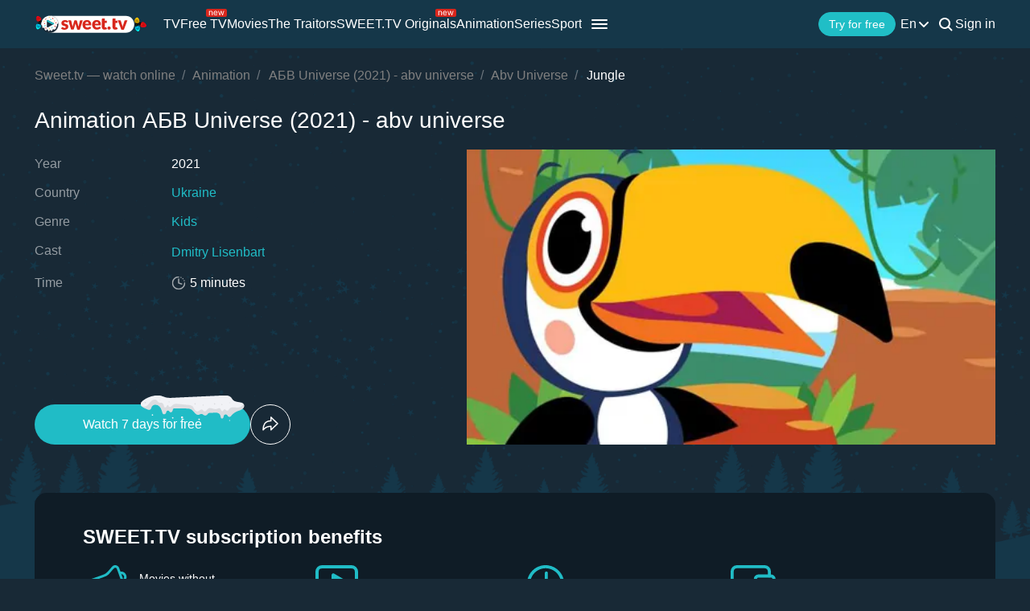

--- FILE ---
content_type: text/html; charset=utf-8
request_url: https://sweet.tv/en/cartoon/22978-abv-universe/s7045/e142547?autoplay=true
body_size: 38312
content:
<!DOCTYPE html>
<html lang="en-UA" prefix="og: http://ogp.me/ns#">
<head>
    
            <meta charset="utf-8">
    <title>TV series АБВ Universe (2021) - abv universe watch on Sweet TV</title>
<meta name="description" content="АБВ Universe (2021) - abv universe – jungle watch on Sweet TV. All information about the series АБВ Universe (2021) - abv universe : release dates, actors, trailers, reviews. 7 days free access ⭐ 5 devices - one price!">
<link rel="canonical" href="https://sweet.tv/en/cartoon/22978-abv-universe/s7045/e142547">
    <meta property="og:title" content="TV series АБВ Universe (2021) - abv universe watch on Sweet TV">
<meta property="og:description" content="АБВ Universe (2021) - abv universe – jungle watch on Sweet TV. All information about the series АБВ Universe (2021) - abv universe : release dates, actors, trailers, reviews. 7 days free access ⭐ 5 devices - one price!">
<meta property="og:type" content="video.movie">
<meta property="og:image:alt" content="АБВ Universe (2021) - abv universe">
<meta property="og:url" content="https://sweet.tv/en/cartoon/22978-abv-universe/s7045/e142547">
<meta property="og:image" content="https://static.sweet.tv/images/cache/v3/episode_previews/CNPZCBAB/3c8f16dd62ddd56ce53d811173b67174.jpg">

    <meta name="twitter:card" content="summary_large_image">
<meta name="twitter:image" content="https://static.sweet.tv/images/cache/v3/episode_previews/CNPZCBAB/3c8f16dd62ddd56ce53d811173b67174.jpg">
<meta name="twitter:title" content="TV series АБВ Universe (2021) - abv universe watch on Sweet TV">
<meta name="twitter:description" content="АБВ Universe (2021) - abv universe – jungle watch on Sweet TV. All information about the series АБВ Universe (2021) - abv universe : release dates, actors, trailers, reviews. 7 days free access ⭐ 5 devices - one price!">
<meta name="twitter:url" content="https://sweet.tv/en/cartoon/22978-abv-universe/s7045/e142547">
<meta name="twitter:image:alt" content="АБВ Universe (2021) - abv universe">
    <meta property="og:site_name" content="sweet.tv">
            <meta property="og:locale"
              content="en_US"
        >
        <meta name="robots" content="noindex, follow"/>
            <link rel="manifest" href="/manifest.json">

    
            <meta name="apple-itunes-app" content="app-id=1356560199, app-argument=sweettv://movie/22978-abv-universe">
    <meta property="al:ios:url" content="sweettv://movie/22978-abv-universe">
    <meta property="al:ios:app_store_id" content="1356560199">
    <meta property="al:ios:app_name" content="SWEET.TV: TV & Movie hits">

    <meta property="al:android:url" content="sweettv://movie/22978-abv-universe">
    <meta property="al:android:package" content="tv.sweet.player">
    <meta property="al:android:app_name" content="SWEET.TV">
    <meta property="al:android:app_store_url" content="https://play.google.com/store/apps/details?id=tv.sweet.player">
    
    <meta name="facebook-domain-verification" content="p7j73rx2lgnsb7jbnfg5q53j29cywu"/>

            <meta name="viewport" content="width=device-width, initial-scale=1, shrink-to-fit=no">
        <meta name="application-name" content="SWEET.TV">
    <meta name="theme-color" content="#263c4c">
    <link rel="shortcut icon" href="/images/sprites/favicon.ico" type="image/x-icon">

    <link rel="preload" as="image" href="/images/v2/logo_sweettv_light.svg">
    <link rel="preload"
          href="https://cdn.jsdelivr.net/npm/lozad@1.16.0/dist/lozad.min.js"
          as="script"
          crossorigin="anonymous">
        <link rel="preload" href="/js/new/compiled/movie.min.js?id=5d1121a030165c7d7ab1e697b186f505" as="script">
    <link rel="preload" href="/styles/compiled/pages/movie.min.css?id=71d4e7b51df8ff324c4af1b9989b25d2" as="style">

    <link rel="preload" href="https://static.sweet.tv/images/cache/v3/episode_previews/CNPZCBAB/3c8f16dd62ddd56ce53d811173b67174.jpg" as="image">

            <meta name="twitter:image" content="https://static.sweet.tv/images/cache/v3/episode_previews/CNPZCBAB/3c8f16dd62ddd56ce53d811173b67174.jpg">
    
    <meta http-equiv="Content-Language" content="en">

    
    <link rel="llms" href="https://sweet.tv/llms.txt" />

    
                                                            <link rel="alternate"
                          hreflang="uk-UA"
                          href="https://sweet.tv/cartoon/22978-abv-vsesvit-pershosvit/s7045/e142547"/>
                                                                            <link rel="alternate"
                      hreflang="en"
                      href="https://sweet.tv/en/cartoon/22978-abv-universe/s7045/e142547"/>
                                                            <link rel="alternate"
                      hreflang="ru"
                      href="https://sweet.tv/ru/cartoon/22978-abv-vselennaya/s7045/e142547"/>
                                                                                <link rel="alternate"
                          hreflang="ro-RO"
                          href="https://sweet.tv/ro/cartoon/22978/s7045/e142547"/>
                                                                                                <link rel="alternate"
                          hreflang="sr-SR"
                          href="https://sweet.tv/sr/cartoon/22978-abv-universe/s7045/e142547"/>
                                                                                <link rel="alternate" hreflang="x-default" href="https://sweet.tv/cartoon/22978-abv-vsesvit-pershosvit/s7045/e142547"/>
                        
    


                <script type="application/ld+json">{
    "@type": "TVEpisode",
    "@context": "https://schema.org",
    "name": "АБВ Universe - Jungle",
    "description": "Friends, are you already learning the alphabet? You are studying !!! But isn't it always fun and joyful? If so, then guide you to learn the alphabet for the little ones together, in our alphabet for kids we have collected all kinds of vegetables and fruits to make learning the alphabet fun and energetic for you!",
            "episodeNumber": 3,
                    "duration": "PT3H0M0S",
                "countryOfOrigin": {
            "@type": "Country",
            "name": "Ukraine"
        },
                    "inLanguage": ["uk","en"],
            "partOfSeason": {
        "@type": "CreativeWorkSeason",
        "name": "АБВ Universe - Abv Universe",
                    "seasonNumber": 1,
                "url": "https://sweet.tv/en/cartoon/22978-abv-universe/s7045",
        "partOfSeries": {
            "@type": "TVSeries",
            "name": "АБВ Universe",
            "alternateName": "АБВ Universe",
            "description": "Friends, are you already learning the alphabet? You are studying !!! But isn't it always fun and joyful? If so, then guide you to learn the alphabet for the little ones together, in our alphabet for kids we have collected all kinds of vegetables and fruits to make learning the alphabet fun and energetic for you!",
            "url": "https://sweet.tv/en/cartoon/22978-abv-universe",
                            "image": "https://static.sweet.tv/images/cache/v3/movie_poster/CMKzARICZW4YAQ==/22978-abv-universe.jpg",
                                        "numberOfSeasons": 1,
                "numberOfEpisodes": 16,
                                        "genre": ["Kids"],
                                    "contentRating": "0+"
        }
    },
                "producer": [{"@type":"Person","name":"Dmitry Lisenbart","image":"https://static.sweet.tv/images/cache/v3/person_profile/CJC1BBABIBY=/72336-dmitriy-lisenbart.jpg","url":"https://sweet.tv/en/actor/72336-dmitry-lisenbart"}],
            "url": "https://sweet.tv/en/cartoon/22978-abv-universe/s7045/e142547"
}</script>
                <script type="application/ld+json">{
            "@context": "https://schema.org",
            "@type": "ItemList",
            "name": "АБВ Universe (2021) - abv universe: more like this",
                "itemListElement": [
                            {
                    "@type": "ListItem",
                    "position": 1,
                        "item": {
    "@type": "Movie",
    "@context": "https:\/\/schema.org",
    "name": "Bad Moms",
    "url": "https:\/\/sweet.tv\/en\/movie\/4005-bad-moms",
    "description": "When three overworked and under-appreciated moms are pushed beyond their limits, they ditch their conventional responsibilities for a jolt of long overdue freedom, fun, and comedic self-indulgence.",
    "image": "https:\/\/static.sweet.tv\/images\/cache\/v3\/movie_poster\/CKUfEgJlbhgB\/4005-bad-moms.jpg",
    "genre": [
        "Comedy"
    ],
    "countryOfOrigin": {
        "@type": "Country",
        "name": "USA"
    },
    "aggregateRating": {
        "@type": "AggregateRating",
        "bestRating": "10",
        "ratingValue": "6.2",
        "ratingCount": "140116"
    },
    "contentRating": "18+"
}
                },                            {
                    "@type": "ListItem",
                    "position": 2,
                        "item": {
    "@type": "Movie",
    "@context": "https:\/\/schema.org",
    "name": "Big Fish",
    "url": "https:\/\/sweet.tv\/en\/movie\/4694-big-fish",
    "description": "Throughout his life Edward Bloom has always been a man of big appetites, enormous passions and tall tales. In his later years, he remains a huge mystery to his son, William. Now, to get to know the real man, Will begins piecing together a true picture of his father from flashbacks of his amazing adventures.",
    "image": "https:\/\/static.sweet.tv\/images\/cache\/v3\/movie_poster\/CNYkEgJlbhgB\/4694-big-fish.jpg",
    "genre": [
        "Drama",
        "Sci-Fi"
    ],
    "countryOfOrigin": {
        "@type": "Country",
        "name": "USA"
    },
    "aggregateRating": {
        "@type": "AggregateRating",
        "bestRating": "10",
        "ratingValue": "7.9",
        "ratingCount": "475357"
    },
    "contentRating": "12+"
}
                },                            {
                    "@type": "ListItem",
                    "position": 3,
                        "item": {
    "@type": "Movie",
    "@context": "https:\/\/schema.org",
    "name": "Split",
    "url": "https:\/\/sweet.tv\/en\/movie\/9044-split",
    "description": "Though Kevin has evidenced 23 personalities to his trusted psychiatrist, Dr. Fletcher, there remains one still submerged who is set to materialize and dominate all the others. Compelled to abduct three teenage girls led by the willful, observant Casey, Kevin reaches a war for survival among all of those contained within him — as well as everyone around him — as the walls between his compartments shatter apart.",
    "image": "https:\/\/static.sweet.tv\/images\/cache\/v3\/movie_poster\/CNRGEgJlbhgB\/9044-split.jpg",
    "genre": [
        "Thriller",
        "Horror"
    ],
    "countryOfOrigin": {
        "@type": "Country",
        "name": "USA"
    },
    "aggregateRating": {
        "@type": "AggregateRating",
        "bestRating": "10",
        "ratingValue": "7.3",
        "ratingCount": "611380"
    },
    "contentRating": "16+"
}
                },                            {
                    "@type": "ListItem",
                    "position": 4,
                        "item": {
    "@type": "Movie",
    "@context": "https:\/\/schema.org",
    "name": "Mr. Peabody &amp; Sherman",
    "url": "https:\/\/sweet.tv\/en\/cartoon\/9426-mr-peabody-sherman",
    "description": "A young boy and his dog, who happens to have a genius-level IQ, spring into action when their time-travel machine is stolen and moments in history begin to be changed.",
    "image": "https:\/\/static.sweet.tv\/images\/cache\/v3\/movie_poster\/CNJJEgJlbhgB\/9426-mr-peabody-sherman.jpg",
    "genre": [
        "Comedy",
        "Adventure"
    ],
    "countryOfOrigin": {
        "@type": "Country",
        "name": "USA"
    },
    "aggregateRating": {
        "@type": "AggregateRating",
        "bestRating": "10",
        "ratingValue": "6.7",
        "ratingCount": "83062"
    },
    "contentRating": "6+"
}
                },                            {
                    "@type": "ListItem",
                    "position": 5,
                        "item": {
    "@type": "Movie",
    "@context": "https:\/\/schema.org",
    "name": "Cloudy with a Chance of Meatballs 2",
    "url": "https:\/\/sweet.tv\/en\/cartoon\/10474-cloudy-with-a-chance-of-meatballs-2",
    "description": "Flint Lockwood now works at The Live Corp Company for his idol Chester V. But he&#039;s forced to leave his post when he learns that his most infamous machine is still operational, and is churning out menacing food-animal hybrids.",
    "image": "https:\/\/static.sweet.tv\/images\/cache\/v3\/movie_poster\/COpREgJlbhgB\/10474-cloudy-with-a-chance-of-meatballs-2.jpg",
    "genre": [
        "Comedy",
        "Family"
    ],
    "countryOfOrigin": {
        "@type": "Country",
        "name": "USA"
    },
    "aggregateRating": {
        "@type": "AggregateRating",
        "bestRating": "10",
        "ratingValue": "6.3",
        "ratingCount": "123631"
    },
    "contentRating": "6+"
}
                },                            {
                    "@type": "ListItem",
                    "position": 6,
                        "item": {
    "@type": "Movie",
    "@context": "https:\/\/schema.org",
    "name": "Hercules",
    "url": "https:\/\/sweet.tv\/en\/cartoon\/10492-hercules",
    "description": "Bestowed with superhuman strength, a young mortal named Hercules sets out to prove himself a hero in the eyes of his father, the great god Zeus. Along with his friends Pegasus, a flying horse, and Phil, a personal trainer, Hercules is tricked by the hilarious, hotheaded villain Hades, who&#039;s plotting to take over Mount Olympus!",
    "image": "https:\/\/static.sweet.tv\/images\/cache\/v3\/movie_poster\/CPxREgJlbhgB\/312836-hercules.jpg",
    "genre": [
        "Comedy",
        "Adventure",
        "Family"
    ],
    "countryOfOrigin": {
        "@type": "Country",
        "name": "USA"
    },
    "aggregateRating": {
        "@type": "AggregateRating",
        "bestRating": "10",
        "ratingValue": "7.3",
        "ratingCount": "275165"
    },
    "contentRating": "12+"
}
                },                            {
                    "@type": "ListItem",
                    "position": 7,
                        "item": {
    "@type": "Movie",
    "@context": "https:\/\/schema.org",
    "name": "21 Jump Street",
    "url": "https:\/\/sweet.tv\/en\/movie\/10631-21-jump-street",
    "description": "In high school, Schmidt was a dork and Jenko was the popular jock. After graduation, both of them joined the police force and ended up as partners riding bicycles in the city park. Since they are young and look like high school students, they are assigned to an undercover unit to infiltrate a drug ring that is supplying high school students synthetic drugs.",
    "image": "https:\/\/static.sweet.tv\/images\/cache\/v3\/movie_poster\/CIdTEgJlbhgB\/10631-21-jump-street.jpg",
    "genre": [
        "Comedy",
        "Action",
        "Crime"
    ],
    "countryOfOrigin": {
        "@type": "Country",
        "name": "USA"
    },
    "aggregateRating": {
        "@type": "AggregateRating",
        "bestRating": "10",
        "ratingValue": "7.2",
        "ratingCount": "636620"
    },
    "contentRating": "18+"
}
                },                            {
                    "@type": "ListItem",
                    "position": 8,
                        "item": {
    "@type": "Movie",
    "@context": "https:\/\/schema.org",
    "name": "Pulp Fiction",
    "url": "https:\/\/sweet.tv\/en\/movie\/12589-pulp-fiction",
    "description": "A burger-loving hit man, his philosophical partner, a drug-addled gangster&#039;s moll and a washed-up boxer converge in this sprawling, comedic crime caper. Their adventures unfurl in three stories that ingeniously trip back and forth in time.",
    "image": "https:\/\/static.sweet.tv\/images\/cache\/v3\/movie_poster\/CK1iEgJlbhgB\/12589-pulp-fiction.jpg",
    "genre": [
        "Comedy",
        "Thriller",
        "Crime"
    ],
    "countryOfOrigin": {
        "@type": "Country",
        "name": "USA"
    },
    "aggregateRating": {
        "@type": "AggregateRating",
        "bestRating": "10",
        "ratingValue": "8.8",
        "ratingCount": "2397741"
    },
    "contentRating": "18+"
}
                },                            {
                    "@type": "ListItem",
                    "position": 9,
                        "item": {
    "@type": "Movie",
    "@context": "https:\/\/schema.org",
    "name": "Beauty and the Beast",
    "url": "https:\/\/sweet.tv\/en\/movie\/13213-beauty-and-the-beast",
    "description": "The story and characters you love come to life in the live-action adaptation of Disney’s animated classic, a cinematic event celebrating one of the most beloved tales ever told.",
    "image": "https:\/\/static.sweet.tv\/images\/cache\/v3\/movie_poster\/CJ1nEgJlbhgB\/13213-beauty-and-the-beast.jpg",
    "genre": [
        "Melodrama",
        "Family",
        "Fantasy",
        "Musical"
    ],
    "countryOfOrigin": {
        "@type": "Country",
        "name": "USA"
    },
    "aggregateRating": {
        "@type": "AggregateRating",
        "bestRating": "10",
        "ratingValue": "7.1",
        "ratingCount": "354656"
    },
    "contentRating": "16+"
}
                },                            {
                    "@type": "ListItem",
                    "position": 10,
                        "item": {
    "@type": "Movie",
    "@context": "https:\/\/schema.org",
    "name": "Happy Family",
    "url": "https:\/\/sweet.tv\/en\/cartoon\/13292-happy-family",
    "description": "The Wishbone family is far from happy. With a struggling bookshop, an overworked husband, and two misunderstood teenagers, Emma is at her wit&#039;s end trying to be the perfect mom. After dragging her family to a costume party on Halloween night, they are cursed by an evil witch and transformed into a Vampire, a Mummy, a Werewolf, and Frankenstein&#039;s monster. Now Emma will fight to keep her Monster Family together and uncover the secret of their curse... eventually leading them to the Prince of Darkness himself, Dracula!",
    "image": "https:\/\/static.sweet.tv\/images\/cache\/v3\/movie_poster\/COxnEgJlbhgB\/13292-happy-family.jpg",
    "genre": [
        "Comedy"
    ],
    "countryOfOrigin": {
        "@type": "Country",
        "name": "Great Britain"
    },
    "aggregateRating": {
        "@type": "AggregateRating",
        "bestRating": "10",
        "ratingValue": "4.8",
        "ratingCount": "5818"
    },
    "contentRating": "6+"
}
                },                            {
                    "@type": "ListItem",
                    "position": 11,
                        "item": {
    "@type": "Movie",
    "@context": "https:\/\/schema.org",
    "name": "Jumanji: Welcome to the Jungle",
    "url": "https:\/\/sweet.tv\/en\/movie\/13629-jumanji-welcome-to-the-jungle",
    "description": "The tables are turned as four teenagers are sucked into Jumanji&#039;s world - pitted against rhinos, black mambas and an endless variety of jungle traps and puzzles. To survive, they&#039;ll play as characters from the game.",
    "image": "https:\/\/static.sweet.tv\/images\/cache\/v3\/movie_poster\/CL1qEgJlbhgB\/13629-jumanji-welcome-to-the-jungle.jpg",
    "genre": [
        "Comedy",
        "Action",
        "Adventure",
        "Fantasy"
    ],
    "countryOfOrigin": {
        "@type": "Country",
        "name": "USA"
    },
    "aggregateRating": {
        "@type": "AggregateRating",
        "bestRating": "10",
        "ratingValue": "6.9",
        "ratingCount": "493166"
    },
    "contentRating": "16+"
}
                },                            {
                    "@type": "ListItem",
                    "position": 12,
                        "item": {
    "@type": "Movie",
    "@context": "https:\/\/schema.org",
    "name": "Venom",
    "url": "https:\/\/sweet.tv\/en\/movie\/14558-venom",
    "description": "Investigative journalist Eddie Brock attempts a comeback following a scandal, but accidentally becomes the host of Venom, a violent, super powerful alien symbiote. Soon, he must rely on his newfound powers to protect the world from a shadowy organization looking for a symbiote of their own.",
    "image": "https:\/\/static.sweet.tv\/images\/cache\/v3\/movie_poster\/CN5xEgJlbhgB\/14558-venom.jpg",
    "genre": [
        "Action",
        "Sci-Fi",
        "Thriller",
        "Horror"
    ],
    "countryOfOrigin": {
        "@type": "Country",
        "name": "China"
    },
    "aggregateRating": {
        "@type": "AggregateRating",
        "bestRating": "10",
        "ratingValue": "6.6",
        "ratingCount": "596464"
    },
    "contentRating": "16+"
}
                },                            {
                    "@type": "ListItem",
                    "position": 13,
                        "item": {
    "@type": "Movie",
    "@context": "https:\/\/schema.org",
    "name": "The Commuter",
    "url": "https:\/\/sweet.tv\/en\/movie\/14880-the-commuter",
    "description": "A businessman, on his daily commute home, gets unwittingly caught up in a criminal conspiracy that threatens not only his life but the lives of those around him.",
    "image": "https:\/\/static.sweet.tv\/images\/cache\/v3\/movie_poster\/CKB0EgJlbhgB\/14880-the-commuter.jpg",
    "genre": [
        "Action",
        "Drama",
        "Detective",
        "Thriller",
        "Crime"
    ],
    "countryOfOrigin": {
        "@type": "Country",
        "name": "USA"
    },
    "aggregateRating": {
        "@type": "AggregateRating",
        "bestRating": "10",
        "ratingValue": "6.3",
        "ratingCount": "132726"
    },
    "contentRating": "16+"
}
                },                            {
                    "@type": "ListItem",
                    "position": 14,
                        "item": {
    "@type": "TVSeries",
    "@context": "https:\/\/schema.org",
    "name": "Grimm",
    "url": "https:\/\/sweet.tv\/en\/series\/15433-grimm",
    "description": "After Portland homicide detective Nick Burkhardt discovers he&#039;s descended from an elite line of criminal profilers known as &quot;Grimms,&quot; he increasingly finds his responsibilities as a detective at odds with his new responsibilities as a Grimm.",
    "image": "https:\/\/static.sweet.tv\/images\/cache\/v3\/movie_poster\/CMl4EgJlbhgB\/15433-grimm.jpg",
    "genre": [
        "Drama",
        "Sci-Fi",
        "Detective",
        "Horror"
    ],
    "countryOfOrigin": {
        "@type": "Country",
        "name": "USA"
    },
    "aggregateRating": {
        "@type": "AggregateRating",
        "bestRating": "10",
        "ratingValue": "7.9",
        "ratingCount": "138826"
    },
    "contentRating": "14+",
    "numberOfSeasons": 6,
    "numberOfEpisodes": 122
}
                },                            {
                    "@type": "ListItem",
                    "position": 15,
                        "item": {
    "@type": "Movie",
    "@context": "https:\/\/schema.org",
    "name": "Oblivion",
    "url": "https:\/\/sweet.tv\/en\/movie\/15553-oblivion",
    "description": "Jack Harper is one of the last few drone repairmen stationed on Earth. Part of a massive operation to extract vital resources after decades of war with a terrifying threat known as the Scavs, Jack’s mission is nearly complete. His existence is brought crashing down when he rescues a beautiful stranger from a downed spacecraft. Her arrival triggers a chain of events that forces him to question everything he knows and puts the fate of humanity in his hands.",
    "image": "https:\/\/static.sweet.tv\/images\/cache\/v3\/movie_poster\/CMF5EgJlbhgB\/15553-oblivion.jpg",
    "genre": [
        "Action",
        "Adventure",
        "Sci-Fi",
        "Thriller",
        "Melodrama"
    ],
    "countryOfOrigin": {
        "@type": "Country",
        "name": "USA"
    },
    "aggregateRating": {
        "@type": "AggregateRating",
        "bestRating": "10",
        "ratingValue": "7",
        "ratingCount": "580949"
    },
    "contentRating": "12+"
}
                },                            {
                    "@type": "ListItem",
                    "position": 16,
                        "item": {
    "@type": "Movie",
    "@context": "https:\/\/schema.org",
    "name": "Doctor Strange",
    "url": "https:\/\/sweet.tv\/en\/movie\/15659-doctor-strange",
    "description": "After his career is destroyed, a brilliant but arrogant surgeon gets a new lease on life when a sorcerer takes him under her wing and trains him to defend the world against evil.",
    "image": "https:\/\/static.sweet.tv\/images\/cache\/v3\/movie_poster\/CKt6EgJlbhgB\/15659-doctor-strange.jpg",
    "genre": [
        "Action",
        "Adventure",
        "Sci-Fi",
        "Fantasy"
    ],
    "countryOfOrigin": {
        "@type": "Country",
        "name": "USA"
    },
    "aggregateRating": {
        "@type": "AggregateRating",
        "bestRating": "10",
        "ratingValue": "7.5",
        "ratingCount": "867119"
    },
    "contentRating": "16+"
}
                },                            {
                    "@type": "ListItem",
                    "position": 17,
                        "item": {
    "@type": "Movie",
    "@context": "https:\/\/schema.org",
    "name": "Super 8",
    "url": "https:\/\/sweet.tv\/en\/movie\/15707-super-8",
    "description": "In 1979 Ohio, several youngsters are making a zombie movie with a Super-8 camera. In the midst of filming, the friends witness a horrifying train derailment and are lucky to escape with their lives. A series of unexplained events and disappearances soon follows. Deputy Jackson Lamb, the father of one of the kids, searches for the terrifying truth behind the crash.",
    "image": "https:\/\/static.sweet.tv\/images\/cache\/v3\/movie_poster\/CNt6EgJlbhgB\/15707-super-8.jpg",
    "genre": [
        "Sci-Fi",
        "Detective",
        "Thriller"
    ],
    "countryOfOrigin": {
        "@type": "Country",
        "name": "USA"
    },
    "aggregateRating": {
        "@type": "AggregateRating",
        "bestRating": "10",
        "ratingValue": "7",
        "ratingCount": "378311"
    },
    "contentRating": "16+"
}
                },                            {
                    "@type": "ListItem",
                    "position": 18,
                        "item": {
    "@type": "Movie",
    "@context": "https:\/\/schema.org",
    "name": "Jack Reacher",
    "url": "https:\/\/sweet.tv\/en\/movie\/16092-jack-reacher",
    "description": "When a gunman takes five lives with six shots, all evidence points to the suspect in custody. On interrogation, the suspect offers up a single note: &quot;Get Jack Reacher!&quot; So begins an extraordinary chase for the truth, pitting Jack Reacher against an unexpected enemy, with a skill for violence and a secret to keep.",
    "image": "https:\/\/static.sweet.tv\/images\/cache\/v3\/movie_poster\/CNx9EgJlbhgB\/16092-jack-reacher.jpg",
    "genre": [
        "Action",
        "Detective",
        "Thriller",
        "Crime"
    ],
    "countryOfOrigin": {
        "@type": "Country",
        "name": "USA"
    },
    "aggregateRating": {
        "@type": "AggregateRating",
        "bestRating": "10",
        "ratingValue": "7",
        "ratingCount": "387083"
    },
    "contentRating": "16+"
}
                },                            {
                    "@type": "ListItem",
                    "position": 19,
                        "item": {
    "@type": "Movie",
    "@context": "https:\/\/schema.org",
    "name": "TRON: Legacy",
    "url": "https:\/\/sweet.tv\/en\/movie\/16164-tron-legacy",
    "description": "When Flynn, the world’s greatest video game creator, sends out a secret signal from an amazing digital realm, his son discovers the clue and embarks on a personal journey to save his long-lost father. With the help of the fearless female warrior Quorra, father and son venture through an incredible cyber universe and wage the ultimate battle of good versus evil.",
    "image": "https:\/\/static.sweet.tv\/images\/cache\/v3\/movie_poster\/CKR-EgJlbhgB\/16164-tron-legacy.jpg",
    "genre": [
        "Action",
        "Adventure",
        "Sci-Fi"
    ],
    "countryOfOrigin": {
        "@type": "Country",
        "name": "USA"
    },
    "aggregateRating": {
        "@type": "AggregateRating",
        "bestRating": "10",
        "ratingValue": "6.8",
        "ratingCount": "382376"
    },
    "contentRating": "12+"
}
                },                            {
                    "@type": "ListItem",
                    "position": 20,
                        "item": {
    "@type": "Movie",
    "@context": "https:\/\/schema.org",
    "name": "Transformers",
    "url": "https:\/\/sweet.tv\/en\/movie\/16165-transformers",
    "description": "Young teenager, Sam Witwicky becomes involved in the ancient struggle between two extraterrestrial factions of transforming robots – the heroic Autobots and the evil Decepticons. Sam holds the clue to unimaginable power and the Decepticons will stop at nothing to retrieve it.",
    "image": "https:\/\/static.sweet.tv\/images\/cache\/v3\/movie_poster\/CKV-EgJlbhgB\/16165-transformers.jpg",
    "genre": [
        "Action",
        "Sci-Fi"
    ],
    "countryOfOrigin": {
        "@type": "Country",
        "name": "USA"
    },
    "aggregateRating": {
        "@type": "AggregateRating",
        "bestRating": "10",
        "ratingValue": "7.1",
        "ratingCount": "709946"
    },
    "contentRating": "12+"
}
                },                            {
                    "@type": "ListItem",
                    "position": 21,
                        "item": {
    "@type": "Movie",
    "@context": "https:\/\/schema.org",
    "name": "Transformers: Age of Extinction",
    "url": "https:\/\/sweet.tv\/en\/movie\/16240-transformers-age-of-extinction",
    "description": "As humanity picks up the pieces, following the conclusion of &quot;Transformers: Dark of the Moon,&quot; Autobots and Decepticons have all but vanished from the face of the planet. However, a group of powerful, ingenious businessman and scientists attempt to learn from past Transformer incursions and push the boundaries of technology beyond what they can control - all while an ancient, powerful Transformer menace sets Earth in his cross-hairs.",
    "image": "https:\/\/static.sweet.tv\/images\/cache\/v3\/movie_poster\/CPB-EgJlbhgB\/16240-transformers-age-of-extinction.jpg",
    "genre": [
        "Action",
        "Adventure",
        "Sci-Fi"
    ],
    "countryOfOrigin": {
        "@type": "Country",
        "name": "China"
    },
    "aggregateRating": {
        "@type": "AggregateRating",
        "bestRating": "10",
        "ratingValue": "5.6",
        "ratingCount": "346183"
    },
    "contentRating": "12+"
}
                },                            {
                    "@type": "ListItem",
                    "position": 22,
                        "item": {
    "@type": "Movie",
    "@context": "https:\/\/schema.org",
    "name": "Transformers: The Last Knight",
    "url": "https:\/\/sweet.tv\/en\/movie\/16253-transformers-the-last-knight",
    "description": "Autobots and Decepticons are at war, with humans on the sidelines. Optimus Prime is gone. The key to saving our future lies buried in the secrets of the past, in the hidden history of Transformers on Earth.",
    "image": "https:\/\/static.sweet.tv\/images\/cache\/v3\/movie_poster\/CP1-EgJlbhgB\/16253-transformers-the-last-knight.jpg",
    "genre": [
        "Action",
        "Adventure",
        "Sci-Fi"
    ],
    "countryOfOrigin": {
        "@type": "Country",
        "name": "Canada"
    },
    "aggregateRating": {
        "@type": "AggregateRating",
        "bestRating": "10",
        "ratingValue": "5.2",
        "ratingCount": "182945"
    },
    "contentRating": "12+"
}
                },                            {
                    "@type": "ListItem",
                    "position": 23,
                        "item": {
    "@type": "Movie",
    "@context": "https:\/\/schema.org",
    "name": "The Chronicles of Narnia: The Lion, the Witch and the Wardrobe",
    "url": "https:\/\/sweet.tv\/en\/movie\/16334-the-chronicles-of-narnia-the-lion-the-witch-and-the-wardrobe",
    "description": "Four kids travel through a wardrobe to the land of Narnia and learn of their destiny to free it with the guidance of a mystical lion.",
    "image": "https:\/\/static.sweet.tv\/images\/cache\/v3\/movie_poster\/CM5_EgJlbhgB\/16334-the-chronicles-of-narnia-the-lion-the-witch-and-the-wardrobe.jpg",
    "genre": [
        "Adventure",
        "Family",
        "Fantasy"
    ],
    "countryOfOrigin": {
        "@type": "Country",
        "name": "Great Britain"
    },
    "aggregateRating": {
        "@type": "AggregateRating",
        "bestRating": "10",
        "ratingValue": "6.9",
        "ratingCount": "452922"
    },
    "contentRating": "6+"
}
                },                            {
                    "@type": "ListItem",
                    "position": 24,
                        "item": {
    "@type": "Movie",
    "@context": "https:\/\/schema.org",
    "name": "The Chronicles of Narnia: Prince Caspian",
    "url": "https:\/\/sweet.tv\/en\/movie\/16338-the-chronicles-of-narnia-prince-caspian",
    "description": "Join Peter, Susan, Edmund, Lucy, the mighty and majestic Aslan, friendly new Narnian creatures and Prince Caspian as they lead the Narnians on a remarkable journey to restore peace and glory to their enchanted land. Continuing the adventure of The Lion, The Witch And The Wardrobe with more magic and a brand-new hero, Prince Caspian is a triumph of imagination, courage, love, joy and humour your whole family will want to watch again and again.",
    "image": "https:\/\/static.sweet.tv\/images\/cache\/v3\/movie_poster\/CNJ_EgJlbhgB\/16338-the-chronicles-of-narnia-prince-caspian.jpg",
    "genre": [
        "Action",
        "Adventure",
        "Family",
        "Fantasy"
    ],
    "countryOfOrigin": {
        "@type": "Country",
        "name": "Poland"
    },
    "aggregateRating": {
        "@type": "AggregateRating",
        "bestRating": "10",
        "ratingValue": "6.5",
        "ratingCount": "236971"
    },
    "contentRating": "6+"
}
                },                            {
                    "@type": "ListItem",
                    "position": 25,
                        "item": {
    "@type": "Movie",
    "@context": "https:\/\/schema.org",
    "name": "Brave",
    "url": "https:\/\/sweet.tv\/en\/cartoon\/16348-brave",
    "description": "Determined to make her own path in life, Princess Merida defies a custom that brings chaos to her kingdom. Granted one wish, Merida must rely on her bravery and her archery skills to undo a beastly curse.",
    "image": "https:\/\/static.sweet.tv\/images\/cache\/v3\/movie_poster\/CNx_EgJlbhgB\/312857-brave.jpg",
    "genre": [
        "Family"
    ],
    "countryOfOrigin": {
        "@type": "Country",
        "name": "Great Britain"
    },
    "aggregateRating": {
        "@type": "AggregateRating",
        "bestRating": "10",
        "ratingValue": "7.1",
        "ratingCount": "472684"
    },
    "contentRating": "6+"
}
                },                            {
                    "@type": "ListItem",
                    "position": 26,
                        "item": {
    "@type": "Movie",
    "@context": "https:\/\/schema.org",
    "name": "The Croods",
    "url": "https:\/\/sweet.tv\/en\/cartoon\/16367-the-croods",
    "description": "After their cave is destroyed, a caveman family must trek through an unfamiliar fantastical world with the help of an inventive boy.",
    "image": "https:\/\/static.sweet.tv\/images\/cache\/v3\/movie_poster\/CO9_EgJlbhgB\/16367-the-croods.jpg",
    "genre": [
        "Comedy",
        "Adventure"
    ],
    "countryOfOrigin": {
        "@type": "Country",
        "name": "USA"
    },
    "aggregateRating": {
        "@type": "AggregateRating",
        "bestRating": "10",
        "ratingValue": "7.1",
        "ratingCount": "248171"
    },
    "contentRating": "0+"
}
                },                            {
                    "@type": "ListItem",
                    "position": 27,
                        "item": {
    "@type": "Movie",
    "@context": "https:\/\/schema.org",
    "name": "Jurassic World",
    "url": "https:\/\/sweet.tv\/en\/movie\/16372-jurassic-world",
    "description": "Twenty-two years after the events of Jurassic Park, Isla Nublar now features a fully functioning dinosaur theme park, Jurassic World, as originally envisioned by John Hammond.",
    "image": "https:\/\/static.sweet.tv\/images\/cache\/v3\/movie_poster\/CPR_EgJlbhgB\/16372-jurassic-world.jpg",
    "genre": [
        "Action",
        "Adventure",
        "Sci-Fi"
    ],
    "countryOfOrigin": {
        "@type": "Country",
        "name": "USA"
    },
    "aggregateRating": {
        "@type": "AggregateRating",
        "bestRating": "10",
        "ratingValue": "6.9",
        "ratingCount": "719898"
    },
    "contentRating": "12+"
}
                },                            {
                    "@type": "ListItem",
                    "position": 28,
                        "item": {
    "@type": "Movie",
    "@context": "https:\/\/schema.org",
    "name": "Raiders of the Lost Ark",
    "url": "https:\/\/sweet.tv\/en\/movie\/16413-raiders-of-the-lost-ark",
    "description": "When Dr. Indiana Jones – the tweed-suited professor who just happens to be a celebrated archaeologist – is hired by the government to locate the legendary Ark of the Covenant, he finds himself up against the entire Nazi regime.",
    "image": "https:\/\/static.sweet.tv\/images\/cache\/v3\/movie_poster\/CJ2AARICZW4YAQ==\/16413-raiders-of-the-lost-ark.jpg",
    "genre": [
        "Action",
        "Adventure"
    ],
    "countryOfOrigin": {
        "@type": "Country",
        "name": "USA"
    },
    "aggregateRating": {
        "@type": "AggregateRating",
        "bestRating": "10",
        "ratingValue": "8.4",
        "ratingCount": "1099024"
    },
    "contentRating": "6+"
}
                },                            {
                    "@type": "ListItem",
                    "position": 29,
                        "item": {
    "@type": "TVSeries",
    "@context": "https:\/\/schema.org",
    "name": "Downton Abbey",
    "url": "https:\/\/sweet.tv\/en\/series\/16551-downton-abbey",
    "description": "A chronicle of the lives of the aristocratic Crawley family and their servants in the post-Edwardian era—with great events in history having an effect on their lives and on the British social hierarchy.",
    "image": "https:\/\/static.sweet.tv\/images\/cache\/v3\/movie_poster\/CKeBARICZW4YAQ==\/27264-59675-downton_1920x1080.jpg",
    "genre": [
        "Drama",
        "Melodrama"
    ],
    "countryOfOrigin": {
        "@type": "Country",
        "name": "Great Britain"
    },
    "aggregateRating": {
        "@type": "AggregateRating",
        "bestRating": "10",
        "ratingValue": "8.7",
        "ratingCount": "242956"
    },
    "contentRating": "16+",
    "numberOfSeasons": 2,
    "numberOfEpisodes": 15
}
                },                            {
                    "@type": "ListItem",
                    "position": 30,
                        "item": {
    "@type": "Movie",
    "@context": "https:\/\/schema.org",
    "name": "Pete&#039;s Dragon",
    "url": "https:\/\/sweet.tv\/en\/movie\/16746-pete-s-dragon",
    "description": "For years, old Mr. Meacham has delighted local children with tales of the fierce dragon that resides deep in the Pacific Northwest woods. To his daughter Grace, a forest ranger, the stories are little more than tall tales…until she meets Pete, a mysterious 10-year-old with no family or home, who claims to live in the woods with a giant green dragon named Elliot. With the help of 11-year-old Natalie, whose father owns the local lumber mill, Grace sets out to learn where Pete came from, where he belongs, and the truth about this dragon.",
    "image": "https:\/\/static.sweet.tv\/images\/cache\/v3\/movie_poster\/COqCARICZW4YAQ==\/16746-pete-s-dragon.jpg",
    "genre": [
        "Comedy",
        "Action",
        "Adventure",
        "Family",
        "Fantasy"
    ],
    "countryOfOrigin": {
        "@type": "Country",
        "name": "USA"
    },
    "aggregateRating": {
        "@type": "AggregateRating",
        "bestRating": "10",
        "ratingValue": "6.7",
        "ratingCount": "63915"
    },
    "contentRating": "6+"
}
                }                        ]
        }
        </script>
    
        <script type="application/ld+json">
    {
      "@context": "https://schema.org",
      "@type": "WebSite",
      "name": "SWEET.TV",
      "url": "https://sweet.tv/",
      "description": "SWEET.TV - National online cinema",
      "mainEntity": [
                    {
              "@type": "WebPage",
              "name": "TV",
              "url": "https://sweet.tv/en/tv"
            },                    {
              "@type": "WebPage",
              "name": "Free TV",
              "url": "https://sweet.tv/en/free_tv"
            },                    {
              "@type": "WebPage",
              "name": "Movies",
              "url": "https://sweet.tv/en/movie"
            },                    {
              "@type": "WebPage",
              "name": "Animation",
              "url": "https://sweet.tv/en/cartoons"
            },                    {
              "@type": "WebPage",
              "name": "Series",
              "url": "https://sweet.tv/en/series"
            },                    {
              "@type": "WebPage",
              "name": "Sport",
              "url": "https://sweet.tv/en/sports"
            },                    {
              "@type": "WebPage",
              "name": "Subscription plans",
              "url": "https://sweet.tv/en/tariffs"
            },                    {
              "@type": "WebPage",
              "name": "News",
              "url": "https://sweet.tv/en/news"
            },                    {
              "@type": "WebPage",
              "name": "TV program",
              "url": "https://sweet.tv/en/tv_program"
            }                ],
        "inLanguage": ["uk-UA","az-AZ","bg-BG","hu-HU","pl-PL","ro-RO","sk-SK","cs-CZ","lv-LV","lt-LT","et-EE","en-AL","en-BA","el-GR","en-MK","sr-RS","sl-SI","hr-HR","en-ME","el-CY"]
        }
    </script>


<script type="application/ld+json">
{
  "@context": "https://schema.org",
  "@type": "Organization",
  "url": "https://sweet.tv",
  "logo": {
    "@type": "ImageObject",
    "url": "https://sweet.tv/images/logo.png",
    "width": 164,
    "height": 30
  },
  "sameAs": [
                              "https://www.instagram.com/sweet.tv",
                          "https://www.facebook.com/sweet.tv.official",
                          "https://www.youtube.com/c/Sweettvua" ,
                          "https://www.pinterest.com/sweet_tv_official",
                          "https://t.me/sweet_tv_techsupport_bot",
                          "https://www.tiktok.com/@sweet.tv",
            "https://apps.apple.com/UA/app/sweet-tv/id1356560199",
      "https://play.google.com/store/apps/details?id=tv.sweet.player",
      "https://appgallery.huawei.com/#/app/C101034629",
              "https://sweet.tv/en/faq",
            "https://sweet.tv/en/copyrights-policy"
      ],
  "contactPoint": [
    {
      "@type": "ContactPoint",
      "email": "info@sweet.tv",
      "contactType": "Support"
    },
    {
      "@type": "ContactPoint",
      "email": "b2b@sweet.tv",
      "contactType": "For cooperation inquiries"
    },
    {
      "@type": "ContactPoint",
      "email": "partners@sweet.tv",
      "contactType": "Commercial offers"
    },
    {
      "@type": "ContactPoint",
      "email": "team@sweet.tv",
      "contactType": "Email marketing"
    }
  ],
      "address": {
    "@type": "PostalAddress",
    "streetAddress": "Mykoly Vasylenka St, 7",
    "addressLocality": "Kyiv,",
    "addressRegion": "Kyiv region,",
    "postalCode": "03124,",
    "addressCountry": "UA"
  },
    "name": "SWEET.TV"
  }
</script>    
    <script>
        var GEO_ZONE_ID = 1;
        var LOGIN_DATA_ATTRS;
        var REFERRER = '';
        var LANGUAGE = "en";
        var AVAILABLE_LOCALES = ["uk","en","ru"];
        var ALL_LOCALES = ["az","be","bg","bs_BA","cs","da","de","el","en","es","et","fi","fr","hr","hu","hy","it","ka","kk","lt","lv","mt","mk_MK","nl","pl","pt","ro","ru","sk","sl","sr","sr_ME","sv","sq","tr","uk","el_CY"];
        var SITE_URL = "https:\/\/sweet.tv";
        var UTM = null;
        var BASE_DIR =  "https:\/\/player.sweet.tv";
        var LANDING_PAGE;
        var TEMPLATES_DIR = "\/templates";
        var REFERRER_MANUAL = false;
        var HTML5Mode = true;
        var IS_ROBOT = true;
        var IS_MOBILE = false;
        var IS_TABLET = null;
        var IS_AUTH = false;
        var EVENT = null;
        var HALLOWEEN = false;
        var ACTION_GIFT = true;
        var COUNTRY = "UA";
        var SHOW_PROMO_MODAL = true;
        var OLD_LOGIN = false;
        var WELCOME_MODAL = false;
        var PLAYER_AUTH = false;
        var LOAD_ANGULAR = false;
        var CUSTOM_AUTH_MODAL = false;
        var MOD_STYLES = false;
                var RTT = ('connection' in navigator) ? navigator.connection.rtt : null;
        var PLAY_TV = false;
        var TEST_TOKEN;
        var ACTIVE_COUNTRIES_GEO2 = ["SK","CZ","HU","BG","PL","RO","AZ","AL","LV","EE","CY","LT","ME","GR","MK","RS","BA","SI","HR"];
        var HIDE_AUTH_MODAL = false;
        var OLD_LOGIN_PARAMS;
        var LOGIN_AUTHORIZATION_METHOD;
        var INVITE_FRIEND = true;
        var FBQ_AUTH_SUCCESS_EVENT = 'CompleteRegistration';
        var CONTENT_TARIFFS = null;
        var COUNTRIES = ["UA","BY","MD","HU","SK","CZ","PL","GR","BG","RO","AZ","AL","LV","EE","CY","LT","ME","MK","RS","BA","HR","SI"];
        var CURRENT_ROUTE_NAME = "movie3_cartoon";
        var CURRENT_SITE_VERSION = "7.2.79";

        
        var APP_JS_LINK = BASE_DIR + "\/js\/app.js?id=e6922a0dcde30f64ac4196ca73644125";
        var MAIN_JS_LINK = BASE_DIR + "\/js\/main.js?id=e6922a0dcde30f64ac4196ca73644125";
        var JS_HASH = "e6922a0dcde30f64ac4196ca73644125";
        var lozadLoadedLocal = function () {
            window.dispatchEvent(new CustomEvent("lozadLoadedLocal_", {
                detail: true
            }));
        }
        var AD_BLOCK_ENABLED = false;
        var KW_HELLO = "Hello!" || '';
        var KW_ASSIST = "SWEET.TV team is ready to assist you!" || '';
        var KW_BOT_ID = "2" || '';
        var SHOW_ADMIXER = false;
        var SHOW_CONFIRM_21;
            </script>

   
            <link rel="stylesheet" href="/styles/compiled/header_seo.min.css" media="all">
    
        <link rel="stylesheet" href="/styles/compiled/pages/movie.min.css?id=71d4e7b51df8ff324c4af1b9989b25d2">


    <link rel="preconnect" href="https://fonts.googleapis.com">
    <link rel="preconnect" href="https://fonts.gstatic.com" crossorigin>

            <link rel="preconnect" href="https://static.sweet.tv" crossorigin>
        <link rel="dns-prefetch" href="https://static.sweet.tv">
        <link rel="preconnect" href="https://cdn.jsdelivr.net" crossorigin>
    <link rel="dns-prefetch" href="https://cdn.jsdelivr.net">

    <link rel="stylesheet" href="/styles/compiled/normalize.min.css" media="all">

    </head>
<body>
<noscript>
    <iframe src="https://gtm.sweet.tv/ns.html?id=GTM-5PXXFXX" height="0" width="0"
            style="display:none;visibility:hidden"></iframe>
</noscript>
<div class="wrapper">
    <div id="toTop"   >
        <svg width="65" height="65" viewBox="-2 -2 69 69" fill="none" xmlns="http://www.w3.org/2000/svg">
            <path d="M32.0121 21.4102L15.4071 38.0612C14.8634 38.6068 14.8643 39.49 15.4099 40.0347C15.9555 40.5789 16.8392 40.5775 17.3834 40.0319L33.0001 24.3719L48.6167 40.0324C49.1609 40.578 50.0441 40.5794 50.5897 40.0352C50.8632 39.7622 51 39.4045 51 39.0469C51 38.6901 50.8641 38.3338 50.5925 38.0613L33.9879 21.4102C33.7265 21.1474 33.3707 21 33.0001 21C32.6294 21 32.274 21.1478 32.0121 21.4102Z"
                  fill="white"/>
            <path fill-rule="evenodd" clip-rule="evenodd"
                  d="M32.5 65C50.4493 65 65 50.4493 65 32.5C65 14.5507 50.4493 0 32.5 0C14.5507 0 0 14.5507 0 32.5C0 50.4493 14.5507 65 32.5 65ZM32.5 62C48.7924 62 62 48.7924 62 32.5C62 16.2076 48.7924 3 32.5 3C16.2076 3 3 16.2076 3 32.5C3 48.7924 16.2076 62 32.5 62Z"
                  fill="white"/>
        </svg>
    </div>

            <script>
        window.addEventListener('loadScriptFunction', function (event, data) {
            window.getLibraryWithPriority('https://sweet.tv/js/v2/compiled/header_seo.min.js', 'high');
        })
    </script>

    <header class="header-seo">
        <div class="header-seo__content">
            <div class="header-seo__navigation">
                <a href="https://sweet.tv/en" class="header-seo__logo">
                    <img
                            src="https://sweet.tv/images/v2/logo_sweettv_light.svg"
                            alt="sweet.tv"
                            width="140"
                            height="26"
                            class="header-seo__logo-image"
                    >
                </a>

                <div class="header-seo__routes">
                                            <a
                                href="https://sweet.tv/en/tv"
                                class="header-seo__routes-route "
                                data-header-el="1"
                                                                target=""
                                data-section-id="2"
                        >
                                    <span class="header-seo__routes-route-text">
                                        TV
                                    </span>
                                                    </a>
                                            <a
                                href="https://sweet.tv/en/free_tv"
                                class="header-seo__routes-route "
                                data-header-el="2"
                                                                target=""
                                data-section-id="26"
                        >
                                    <span class="header-seo__routes-route-text">
                                        Free TV
                                    </span>
                                                            <svg class="header-seo__routes-route-icon" width="26" height="10" viewBox="0 0 26 10" fill="none" xmlns="http://www.w3.org/2000/svg"><rect width="26" height="10" rx="2" fill="#D9261C"/><path d="M4.70765 4.71875V8H3.86958V2.54545H4.67924V3.39773H4.75027C4.87811 3.12074 5.07224 2.8982 5.33265 2.73011C5.59307 2.55966 5.92924 2.47443 6.34118 2.47443C6.71049 2.47443 7.03365 2.55019 7.31064 2.7017C7.58762 2.85085 7.80306 3.07812 7.95694 3.38352C8.11083 3.68655 8.18777 4.07008 8.18777 4.53409V8H7.3497V4.59091C7.3497 4.16241 7.23843 3.8286 7.01589 3.58949C6.79335 3.34801 6.48796 3.22727 6.0997 3.22727C5.83218 3.22727 5.59307 3.28527 5.38237 3.40128C5.17404 3.51728 5.0095 3.68655 4.88876 3.90909C4.76802 4.13163 4.70765 4.40152 4.70765 4.71875ZM12.0061 8.11364C11.4806 8.11364 11.0272 7.99763 10.646 7.76562C10.2673 7.53125 9.97488 7.20455 9.76891 6.78551C9.56531 6.36411 9.46351 5.87405 9.46351 5.31534C9.46351 4.75663 9.56531 4.2642 9.76891 3.83807C9.97488 3.40956 10.2613 3.07576 10.6283 2.83665C10.9976 2.59517 11.4285 2.47443 11.9209 2.47443C12.205 2.47443 12.4855 2.52178 12.7625 2.61648C13.0395 2.71117 13.2916 2.86506 13.5189 3.07812C13.7462 3.28883 13.9273 3.56818 14.0622 3.91619C14.1972 4.2642 14.2646 4.69271 14.2646 5.2017V5.55682H10.0601V4.83239H13.4124C13.4124 4.52462 13.3508 4.25 13.2277 4.00852C13.107 3.76705 12.9342 3.57647 12.7093 3.43679C12.4867 3.29711 12.2239 3.22727 11.9209 3.22727C11.5871 3.22727 11.2983 3.31013 11.0544 3.47585C10.8129 3.6392 10.6271 3.85227 10.4969 4.11506C10.3667 4.37784 10.3016 4.65956 10.3016 4.96023V5.44318C10.3016 5.85511 10.3726 6.20431 10.5146 6.49077C10.6591 6.77486 10.8591 6.99148 11.1148 7.14062C11.3705 7.28741 11.6676 7.3608 12.0061 7.3608C12.2263 7.3608 12.4252 7.33002 12.6027 7.26847C12.7826 7.20455 12.9377 7.10985 13.0679 6.98438C13.1981 6.85653 13.2987 6.69792 13.3698 6.50852L14.1794 6.7358C14.0942 7.01042 13.951 7.25189 13.7497 7.46023C13.5485 7.66619 13.2999 7.82718 13.004 7.94318C12.7081 8.05682 12.3754 8.11364 12.0061 8.11364ZM16.7753 8L15.1134 2.54545H15.9941L17.173 6.72159H17.2298L18.3946 2.54545H19.2895L20.4401 6.70739H20.4969L21.6759 2.54545H22.5566L20.8946 8H20.0708L18.8776 3.80966H18.7923L17.5992 8H16.7753Z" fill="white"/></svg>
                                                    </a>
                                            <a
                                href="https://sweet.tv/en/movie"
                                class="header-seo__routes-route "
                                data-header-el="3"
                                                                target=""
                                data-section-id="3"
                        >
                                    <span class="header-seo__routes-route-text">
                                        Movies
                                    </span>
                                                    </a>
                                            <a
                                href="https://sweet.tv/en/zradniki"
                                class="header-seo__routes-route "
                                data-header-el="4"
                                                                target="_self"
                                data-section-id="37"
                        >
                                    <span class="header-seo__routes-route-text">
                                        The Traitors
                                    </span>
                                                    </a>
                                            <a
                                href="https://sweet.tv/en/originals_content"
                                class="header-seo__routes-route "
                                data-header-el="5"
                                                                target="_self"
                                data-section-id="38"
                        >
                                    <span class="header-seo__routes-route-text">
                                        SWEET.TV Originals
                                    </span>
                                                            <svg class="header-seo__routes-route-icon" width="26" height="10" viewBox="0 0 26 10" fill="none" xmlns="http://www.w3.org/2000/svg"><rect width="26" height="10" rx="2" fill="#D9261C"/><path d="M4.70765 4.71875V8H3.86958V2.54545H4.67924V3.39773H4.75027C4.87811 3.12074 5.07224 2.8982 5.33265 2.73011C5.59307 2.55966 5.92924 2.47443 6.34118 2.47443C6.71049 2.47443 7.03365 2.55019 7.31064 2.7017C7.58762 2.85085 7.80306 3.07812 7.95694 3.38352C8.11083 3.68655 8.18777 4.07008 8.18777 4.53409V8H7.3497V4.59091C7.3497 4.16241 7.23843 3.8286 7.01589 3.58949C6.79335 3.34801 6.48796 3.22727 6.0997 3.22727C5.83218 3.22727 5.59307 3.28527 5.38237 3.40128C5.17404 3.51728 5.0095 3.68655 4.88876 3.90909C4.76802 4.13163 4.70765 4.40152 4.70765 4.71875ZM12.0061 8.11364C11.4806 8.11364 11.0272 7.99763 10.646 7.76562C10.2673 7.53125 9.97488 7.20455 9.76891 6.78551C9.56531 6.36411 9.46351 5.87405 9.46351 5.31534C9.46351 4.75663 9.56531 4.2642 9.76891 3.83807C9.97488 3.40956 10.2613 3.07576 10.6283 2.83665C10.9976 2.59517 11.4285 2.47443 11.9209 2.47443C12.205 2.47443 12.4855 2.52178 12.7625 2.61648C13.0395 2.71117 13.2916 2.86506 13.5189 3.07812C13.7462 3.28883 13.9273 3.56818 14.0622 3.91619C14.1972 4.2642 14.2646 4.69271 14.2646 5.2017V5.55682H10.0601V4.83239H13.4124C13.4124 4.52462 13.3508 4.25 13.2277 4.00852C13.107 3.76705 12.9342 3.57647 12.7093 3.43679C12.4867 3.29711 12.2239 3.22727 11.9209 3.22727C11.5871 3.22727 11.2983 3.31013 11.0544 3.47585C10.8129 3.6392 10.6271 3.85227 10.4969 4.11506C10.3667 4.37784 10.3016 4.65956 10.3016 4.96023V5.44318C10.3016 5.85511 10.3726 6.20431 10.5146 6.49077C10.6591 6.77486 10.8591 6.99148 11.1148 7.14062C11.3705 7.28741 11.6676 7.3608 12.0061 7.3608C12.2263 7.3608 12.4252 7.33002 12.6027 7.26847C12.7826 7.20455 12.9377 7.10985 13.0679 6.98438C13.1981 6.85653 13.2987 6.69792 13.3698 6.50852L14.1794 6.7358C14.0942 7.01042 13.951 7.25189 13.7497 7.46023C13.5485 7.66619 13.2999 7.82718 13.004 7.94318C12.7081 8.05682 12.3754 8.11364 12.0061 8.11364ZM16.7753 8L15.1134 2.54545H15.9941L17.173 6.72159H17.2298L18.3946 2.54545H19.2895L20.4401 6.70739H20.4969L21.6759 2.54545H22.5566L20.8946 8H20.0708L18.8776 3.80966H18.7923L17.5992 8H16.7753Z" fill="white"/></svg>
                                                    </a>
                                            <a
                                href="https://sweet.tv/en/cartoons"
                                class="header-seo__routes-route "
                                data-header-el="6"
                                                                target=""
                                data-section-id="6"
                        >
                                    <span class="header-seo__routes-route-text">
                                        Animation
                                    </span>
                                                    </a>
                                            <a
                                href="https://sweet.tv/en/series"
                                class="header-seo__routes-route "
                                data-header-el="7"
                                                                target=""
                                data-section-id="5"
                        >
                                    <span class="header-seo__routes-route-text">
                                        Series
                                    </span>
                                                    </a>
                                            <a
                                href="https://sweet.tv/en/sports"
                                class="header-seo__routes-route "
                                data-header-el="8"
                                                                target="_self"
                                data-section-id="34"
                        >
                                    <span class="header-seo__routes-route-text">
                                        Sport
                                    </span>
                                                    </a>
                                            <a
                                href="https://sweet.tv/en/promo_inext_ua_v2"
                                class="header-seo__routes-route "
                                data-header-el="10"
                                                                target="_self"
                                data-section-id="27"
                        >
                                    <span class="header-seo__routes-route-text">
                                        Console
                                    </span>
                                                            <svg class="header-seo__routes-route-icon" width="32" height="10" viewBox="0 0 32 10" fill="none" xmlns="http://www.w3.org/2000/svg"><rect width="32" height="10" rx="2" fill="#D9261C"/><path d="M5.70126 8.12784C5.35562 8.12784 5.04193 8.06274 4.76021 7.93253C4.47849 7.79995 4.25476 7.60938 4.08904 7.3608C3.92333 7.10985 3.84047 6.80682 3.84047 6.4517C3.84047 6.1392 3.90202 5.88589 4.02512 5.69176C4.14823 5.49527 4.31277 5.34138 4.51873 5.23011C4.7247 5.11884 4.95197 5.03598 5.20055 4.98153C5.4515 4.92472 5.70363 4.87973 5.95694 4.84659C6.28838 4.80398 6.55708 4.77202 6.76305 4.75071C6.97138 4.72704 7.1229 4.68797 7.2176 4.63352C7.31466 4.57907 7.36319 4.48437 7.36319 4.34943V4.32102C7.36319 3.97064 7.26731 3.69839 7.07555 3.50426C6.88616 3.31013 6.59851 3.21307 6.21262 3.21307C5.81253 3.21307 5.49885 3.30066 5.27157 3.47585C5.0443 3.65104 4.8845 3.83807 4.79217 4.03693L3.99672 3.75284C4.13876 3.4214 4.32815 3.16335 4.5649 2.97869C4.80401 2.79167 5.06442 2.66146 5.34615 2.58807C5.63024 2.51231 5.90959 2.47443 6.18422 2.47443C6.3594 2.47443 6.56064 2.49574 6.78791 2.53835C7.01755 2.5786 7.2389 2.66264 7.45197 2.79048C7.66741 2.91832 7.84615 3.11127 7.98819 3.36932C8.13024 3.62737 8.20126 3.97301 8.20126 4.40625V8H7.36319V7.26136H7.32058C7.26376 7.37973 7.16906 7.50639 7.03649 7.64134C6.90391 7.77628 6.72754 7.8911 6.50737 7.9858C6.2872 8.08049 6.0185 8.12784 5.70126 8.12784ZM5.8291 7.375C6.16054 7.375 6.4399 7.3099 6.66717 7.17969C6.89681 7.04948 7.06963 6.88139 7.18564 6.67543C7.30401 6.46946 7.36319 6.25284 7.36319 6.02557V5.25852C7.32768 5.30114 7.24956 5.3402 7.12882 5.37571C7.01045 5.40885 6.87314 5.43845 6.71689 5.46449C6.563 5.48816 6.41267 5.50947 6.26589 5.52841C6.12148 5.54498 6.00429 5.55919 5.91433 5.57102C5.69653 5.59943 5.49293 5.6456 5.30353 5.70952C5.11651 5.77107 4.96499 5.86458 4.84899 5.99006C4.73535 6.11316 4.67853 6.28125 4.67853 6.49432C4.67853 6.78551 4.78625 7.00568 5.00169 7.15483C5.21949 7.30161 5.49529 7.375 5.8291 7.375ZM9.73091 8V2.54545H10.569V4.91761H11.123L13.0832 2.54545H14.1627L11.961 5.1733L14.1911 8H13.1116L11.3218 5.69886H10.569V8H9.73091ZM19.3918 2.54545V7.21875H20.1588V9.76136H19.3208V8H15.102V2.54545H15.9401V7.21875H18.5537V2.54545H19.3918ZM21.4497 8V2.54545H22.2877V8H21.4497ZM21.8758 1.63636C21.7124 1.63636 21.5716 1.58073 21.4532 1.46946C21.3372 1.35819 21.2792 1.22443 21.2792 1.06818C21.2792 0.911932 21.3372 0.778172 21.4532 0.666903C21.5716 0.555634 21.7124 0.5 21.8758 0.5C22.0392 0.5 22.1788 0.555634 22.2948 0.666903C22.4132 0.778172 22.4724 0.911932 22.4724 1.06818C22.4724 1.22443 22.4132 1.35819 22.2948 1.46946C22.1788 1.58073 22.0392 1.63636 21.8758 1.63636ZM27.104 8V3.3125H25.6551C25.3284 3.3125 25.0715 3.38826 24.8845 3.53977C24.6975 3.69129 24.604 3.89962 24.604 4.16477C24.604 4.42519 24.688 4.62997 24.8561 4.77912C25.0265 4.92827 25.2597 5.00284 25.5557 5.00284H27.317V5.78409H25.5557C25.1863 5.78409 24.8679 5.71899 24.6004 5.58878C24.3329 5.45857 24.1269 5.27273 23.9825 5.03125C23.8381 4.78741 23.7659 4.49858 23.7659 4.16477C23.7659 3.8286 23.8416 3.53977 23.9932 3.2983C24.1447 3.05682 24.3613 2.87098 24.643 2.74077C24.9271 2.61056 25.2645 2.54545 25.6551 2.54545H27.8994V8H27.104ZM23.4676 8L25.0159 5.28693H25.925L24.3767 8H23.4676Z" fill="white"/></svg>
                                                    </a>
                                            <a
                                href="https://sweet.tv/en/tariffs"
                                class="header-seo__routes-route "
                                data-header-el="11"
                                                                target=""
                                data-section-id="12"
                        >
                                    <span class="header-seo__routes-route-text">
                                        Subscription plans
                                    </span>
                                                    </a>
                                            <a
                                href="https://sweet.tv/en/education"
                                class="header-seo__routes-route "
                                data-header-el="12"
                                                                target=""
                                data-section-id="4"
                        >
                                    <span class="header-seo__routes-route-text">
                                        Learning
                                    </span>
                                                    </a>
                                            <a
                                href="https://sweet.tv/en/news"
                                class="header-seo__routes-route "
                                data-header-el="16"
                                                                target="_self"
                                data-section-id="10"
                        >
                                    <span class="header-seo__routes-route-text">
                                        News
                                    </span>
                                                    </a>
                                            <a
                                href="https://sweet.tv/en/tv_program"
                                class="header-seo__routes-route "
                                data-header-el="17"
                                                                target="_self"
                                data-section-id="32"
                        >
                                    <span class="header-seo__routes-route-text">
                                        TV program
                                    </span>
                                                    </a>
                                            <a
                                href="https://sweet.tv/en/promo_code"
                                class="header-seo__routes-route "
                                data-header-el="18"
                                                                target=""
                                data-section-id="13"
                        >
                                    <span class="header-seo__routes-route-text">
                                        Promo code
                                    </span>
                                                    </a>
                                            <a
                                href="https://sweet.tv/en/faq"
                                class="header-seo__routes-route "
                                data-header-el="20"
                                                                target="_self"
                                data-section-id="29"
                        >
                                    <span class="header-seo__routes-route-text">
                                        FAQ
                                    </span>
                                                    </a>
                                    </div>
            </div>

            <div class="header-seo__burger">
                <img src="https://sweet.tv/images/icons/burger_menu.svg" alt="Menu"
                     class="header-seo__routes-burger-image">

                <div class="header-seo__burger-menu">
                                            <div class="header-seo__burger-additional-list">
                            <div class="header-seo__burger-additional-list-content">
                                <div class="header-seo__burger-additional-list-header"
                                     onclick="toggleAdditionalList(this)">
                                    <span class="header-seo__burger-additional-list-header-title">
                                                                                    Other                                                                            </span>
                                    <svg class="header-seo__burger-additional-list-header-icon" width="24" height="24"
                                         viewBox="0 0 24 24" fill="currentColor" xmlns="http://www.w3.org/2000/svg">
                                        <path fill-rule="evenodd" clip-rule="evenodd"
                                              d="M17.7223 9.81787C18.1042 10.229 18.0905 10.8815 17.6916 11.2751L12.6872 16.2138C12.3005 16.5954 11.6908 16.5954 11.304 16.2138L6.30841 11.2837C5.9095 10.89 5.89576 10.2376 6.27771 9.82646C6.65967 9.41532 7.29268 9.40115 7.69159 9.79483L11.9956 14.0424L16.3084 9.78623C16.7073 9.39256 17.3403 9.40673 17.7223 9.81787Z"
                                              fill="currentColor"/>
                                    </svg>
                                </div>
                                <div class="header-seo__burger-additional-list-dropdown">
                                                                                                                        <a
                                                  class="header-seo__burger-additional-list-dropdown-item "
                                                                                                        href="https://sweet.tv/en/about"
                                                                                                    target="_self"
                                                                                              >
                                                About us
                                            </a>
                                                                                    <a
                                                  class="header-seo__burger-additional-list-dropdown-item "
                                                                                                        href="https://sweet.tv/en/hollywood-ukraine"
                                                                                                    target="_self"
                                                                                              >
                                                Hollywood українською
                                            </a>
                                                                                    <a
                                                  class="header-seo__burger-additional-list-dropdown-item "
                                                                                                        href="https://sweet.tv/en/promo_it"
                                                                                                    target="_self"
                                                                                              >
                                                Support IT
                                            </a>
                                                                                    <a
                                                  class="header-seo__burger-additional-list-dropdown-item "
                                                                                                        href="https://sweet.tv/en/zaruba"
                                                                                                    target="_self"
                                                                                              >
                                                Bloggers battle
                                            </a>
                                                                                    <a
                                                  class="header-seo__burger-additional-list-dropdown-item "
                                                                                                        href="https://sweet.tv/en/cinema_fund"
                                                                                                    target="_self"
                                                                                              >
                                                Cinema fund
                                            </a>
                                                                                    <a
                                                  class="header-seo__burger-additional-list-dropdown-item "
                                                                                                        href="https://sweet.tv/en/for_press"
                                                                                                    target="_self"
                                                                                              >
                                                For press
                                            </a>
                                                                                    <a
                                                  class="header-seo__burger-additional-list-dropdown-item "
                                                                                                        href="https://sweet.tv/en/partners"
                                                                                                    target="_self"
                                                                                              >
                                                Partners
                                            </a>
                                                                                    <a
                                                  class="header-seo__burger-additional-list-dropdown-item "
                                                                                                        href="https://sweet.tv/en/questionnaire"
                                                                                                    target="_self"
                                                                                              >
                                                Questionnaire
                                            </a>
                                                                                    <a
                                                  class="header-seo__burger-additional-list-dropdown-item "
                                                                                                        href="https://sweet.tv/en/privacy"
                                                                                                    target="_blank"
                                                                                                        rel="nofollow"
                                                                                              >
                                                Privacy policy
                                            </a>
                                                                                                            </div>
                            </div>
                        </div>
                                    </div>
            </div>

            <div class="header-seo__options">
                <div class="header-seo__buttons">
                                        <button data-isauth class="header-seo__buttons-button">
                                                    Try for free                                            </button>
                    
                                    </div>

                <div class="header-seo__language">
                    <div class="header-seo__language-current">
                        <span class="header-seo__language-current-lang">
                            en
                        </span>
                        <img src="https://sweet.tv/images/icons/dropdown_arrow.svg" alt="Dropdown arrow"
                             class="header-seo__language-current-arrow">
                    </div>

                    <div class="header-seo__language-dropdown">
                                                                                    <a
                                        href="https://sweet.tv/cartoon/22978-abv-vsesvit-pershosvit/s7045/e142547"
                                        class="header-seo__language-dropdown-lang"
                                        target="_self"
                                        id="uk"
                                                                        >
                                                                            uk
                                                                    </a>
                                                                                                                                                                    <a
                                        href="https://sweet.tv/ru/cartoon/22978-abv-vselennaya/s7045/e142547"
                                        class="header-seo__language-dropdown-lang"
                                        target="_self"
                                        id="ru"
                                                                        >
                                                                            ru
                                                                    </a>
                                                                        </div>
                </div>

                <div class="header-seo__search sv2" id="search_v2">
                    <svg width="24"
                         height="24"
                         class="header-seo__search-image"
                         id="searchMagnifier"
                         viewBox="0 0 24 24"
                         fill="none"
                         xmlns="http://www.w3.org/2000/svg">
                        <path fill-rule="evenodd" clip-rule="evenodd" d="M16.6051 15.1947C18.6624 12.4527 18.444 8.5445 15.9497 6.05025C13.2161 3.31658 8.78392 3.31658 6.05025 6.05025C3.31658 8.78392 3.31658 13.2161 6.05025 15.9497C8.54438 18.4439 12.4524 18.6624 15.1943 16.6054C15.2096 16.623 15.2256 16.6401 15.2423 16.6568L18.7778 20.1923C19.1683 20.5829 19.8015 20.5829 20.192 20.1923C20.5825 19.8018 20.5825 19.1687 20.192 18.7781L16.6565 15.2426C16.6398 15.2259 16.6227 15.2099 16.6051 15.1947ZM14.5355 7.46447C16.4882 9.41709 16.4882 12.5829 14.5355 14.5355C12.5829 16.4882 9.41709 16.4882 7.46447 14.5355C5.51184 12.5829 5.51184 9.41709 7.46447 7.46447C9.41709 5.51184 12.5829 5.51184 14.5355 7.46447Z" fill="white"/>
                    </svg>
                    <form
                            name="superSearch"
                            method="GET"
                            class="header-seo__search-field s-enter"
                                                        action="https://sweet.tv/en/search"
                    >
                        <svg width="24"
                             height="24"
                             viewBox="0 0 24 24"
                             fill="none"
                             xmlns="http://www.w3.org/2000/svg">
                            <path fill-rule="evenodd" clip-rule="evenodd" d="M16.6051 15.1947C18.6624 12.4527 18.444 8.5445 15.9497 6.05025C13.2161 3.31658 8.78392 3.31658 6.05025 6.05025C3.31658 8.78392 3.31658 13.2161 6.05025 15.9497C8.54438 18.4439 12.4524 18.6624 15.1943 16.6054C15.2096 16.623 15.2256 16.6401 15.2423 16.6568L18.7778 20.1923C19.1683 20.5829 19.8015 20.5829 20.192 20.1923C20.5825 19.8018 20.5825 19.1687 20.192 18.7781L16.6565 15.2426C16.6398 15.2259 16.6227 15.2099 16.6051 15.1947ZM14.5355 7.46447C16.4882 9.41709 16.4882 12.5829 14.5355 14.5355C12.5829 16.4882 9.41709 16.4882 7.46447 14.5355C5.51184 12.5829 5.51184 9.41709 7.46447 7.46447C9.41709 5.51184 12.5829 5.51184 14.5355 7.46447Z" fill="white"/>
                        </svg>
                        <input
                                id="searchInput"
                                class="header-seo__search-field-input"
                                type="text"
                                autocomplete="off"
                                value=""
                                placeholder="Search"
                                name="q"
                                oninvalid="this.setCustomValidity('Fill in the field')"
                                oninput="setCustomValidity('')"
                                                                required
                        >
                        <img src="https://sweet.tv/images/icons/close.svg" alt="Close" class="header-seo__search-field-icon"
                             id="close_search">

                        <div class="header-seo__search-dropdown" id="search_modal">
                            <span id="undefinedQuery" class="header-seo__search-dropdown-title">
                                Nothing found for your request                            </span>
                            <span id="topSearchTitle" class="header-seo__search-dropdown-title">
                                Top queries                            </span>
                            <div data-eventid="999" data-eventtype="21" class="header-seo__search-dropdown-items"></div>

                            <button type="submit" id="allResults" class="header-seo__search-dropdown-link">
                                All results                            </button>
                        </div>
                    </form>
                </div>

                <div class="header-seo__sign">
                                            <a class="header-seo__sign-link" data-isauth data-login-method='{"state":"signin"}'>
                            Sign in                        </a>
                                    </div>

                <div class="header-seo__burger header-seo__burger--mobile">
                    <img src="https://sweet.tv/images/icons/burger_menu.svg" alt="Menu"
                         class="header-seo__routes-burger-image"
                         onclick="toggleBurgerMobile()">

                    <div class="header-seo__burger--mobile-menu">
                        <div class="header-seo__burger--mobile-menu-close">
                            <img src="https://sweet.tv/images/icons/close.svg" alt="Close"
                                 class="header-seo__routes-burger-image" onclick="toggleBurgerMobile()">
                        </div>
                        <div class="header-seo__burger--mobile-menu-separates">
                                                            <a
                                        data-isauth
                                        data-login-method='{"state":"signin"}'
                                        class="header-seo__burger--mobile-menu-separates-item"
                                        onclick="toggleBurgerMobile()"
                                >
                                    <img src="https://sweet.tv/images/icons/signin.svg" alt="Sign In">

                                    <span class="header-seo__burger--mobile-menu-separates-item-name">
                                    Sign in                                </span>

                                    <img src="https://sweet.tv/images/icons/right.svg" alt="Right"
                                         class="header-seo__burger--mobile-menu-separates-item-image">
                                </a>
                                                                                                                                                                                                                                        <a
                                                href="https://sweet.tv/en/tariffs"
                                                class="header-seo__burger--mobile-menu-separates-item "
                                                onclick="toggleBurgerMobile()"
                                                target="_self"
                                                                                        >
                                            <svg width="24" height="24" viewBox="0 0 24 24" fill="none" xmlns="http://www.w3.org/2000/svg">
<path fill-rule="evenodd" clip-rule="evenodd" d="M14.2965 2.328L19.7405 8.328C19.9075 8.512 20.0005 8.751 20.0005 9V19.5C20.0005 20.878 18.8535 22 17.4445 22H6.55549C5.14649 22 4.00049 20.878 4.00049 19.5V4.5C4.00049 3.122 5.14649 2 6.55549 2H13.5555C13.8385 2 14.1075 2.119 14.2965 2.328ZM17.4445 20H6.55549C6.24949 20 6.00049 19.776 6.00049 19.5V4.5C6.00049 4.224 6.24949 4 6.55549 4H11.0005V8.15C11.0005 9.722 12.2175 11 13.7145 11H18.0005V19.5C18.0005 19.776 17.7505 20 17.4445 20ZM17.6495 9H13.7145C13.3205 9 13.0005 8.619 13.0005 8.15V4H13.1125L17.6495 9Z" fill="white"/>
<path fill-rule="evenodd" clip-rule="evenodd" d="M14.2965 2.328L19.7405 8.328C19.9075 8.512 20.0005 8.751 20.0005 9V19.5C20.0005 20.878 18.8535 22 17.4445 22H6.55549C5.14649 22 4.00049 20.878 4.00049 19.5V4.5C4.00049 3.122 5.14649 2 6.55549 2H13.5555C13.8385 2 14.1075 2.119 14.2965 2.328ZM17.4445 20H6.55549C6.24949 20 6.00049 19.776 6.00049 19.5V4.5C6.00049 4.224 6.24949 4 6.55549 4H11.0005V8.15C11.0005 9.722 12.2175 11 13.7145 11H18.0005V19.5C18.0005 19.776 17.7505 20 17.4445 20ZM17.6495 9H13.7145C13.3205 9 13.0005 8.619 13.0005 8.15V4H13.1125L17.6495 9Z" fill="white"/>
</svg>
                                            <span class="header-seo__burger--mobile-menu-separates-item-name">
                                            Subscription plans
                                        </span>
                                            <img src="https://sweet.tv/images/icons/right.svg" alt="Right"
                                                 class="header-seo__burger--mobile-menu-separates-item-image">
                                        </a>
                                                                                                                        </div>
                                                    <div class="header-seo__burger--mobile-menu-links">
                                                                                                                                                                                                                                                                                                                        
                                        <a
                                                href="https://sweet.tv/en/originals_content"
                                                class="header-seo__burger--mobile-menu-links-link "
                                                onclick="toggleBurgerMobile()"
                                                target="_self"
                                                                                        >
                                                <span class="header-seo__burger--mobile-menu-links-link-text">
                                                    SWEET.TV Originals
                                                </span>
                                                                                                                                </a>
                                        
                                                                                                                                                
                                        <a
                                                href="https://sweet.tv/en/cartoons"
                                                class="header-seo__burger--mobile-menu-links-link "
                                                onclick="toggleBurgerMobile()"
                                                target="_self"
                                                                                        >
                                                <span class="header-seo__burger--mobile-menu-links-link-text">
                                                    Animation
                                                </span>
                                                                                                                                </a>
                                        
                                                                                                                                                
                                        <a
                                                href="https://sweet.tv/en/series"
                                                class="header-seo__burger--mobile-menu-links-link "
                                                onclick="toggleBurgerMobile()"
                                                target="_self"
                                                                                        >
                                                <span class="header-seo__burger--mobile-menu-links-link-text">
                                                    Series
                                                </span>
                                                                                                                                </a>
                                        
                                                                                                                                                
                                        <a
                                                href="https://sweet.tv/en/sports"
                                                class="header-seo__burger--mobile-menu-links-link "
                                                onclick="toggleBurgerMobile()"
                                                target="_self"
                                                                                        >
                                                <span class="header-seo__burger--mobile-menu-links-link-text">
                                                    Sport
                                                </span>
                                                                                                                                </a>
                                        
                                                                                                                                                
                                        <a
                                                href="https://sweet.tv/en/promo_inext_ua_v2"
                                                class="header-seo__burger--mobile-menu-links-link "
                                                onclick="toggleBurgerMobile()"
                                                target="_self"
                                                                                        >
                                                <span class="header-seo__burger--mobile-menu-links-link-text">
                                                    Console
                                                </span>
                                                                                            <div class="header-seo__burger--mobile-menu-links-link-dot"></div>
                                                                                                                                </a>
                                        
                                                                                                                                                
                                        <a
                                                href="https://sweet.tv/en/education"
                                                class="header-seo__burger--mobile-menu-links-link "
                                                onclick="toggleBurgerMobile()"
                                                target="_self"
                                                                                        >
                                                <span class="header-seo__burger--mobile-menu-links-link-text">
                                                    Learning
                                                </span>
                                                                                                                                </a>
                                        
                                                                                                                                                
                                        <a
                                                href="https://sweet.tv/en/news"
                                                class="header-seo__burger--mobile-menu-links-link "
                                                onclick="toggleBurgerMobile()"
                                                target="_self"
                                                                                        >
                                                <span class="header-seo__burger--mobile-menu-links-link-text">
                                                    News
                                                </span>
                                                                                                                                </a>
                                        
                                                                                                                                                
                                        <a
                                                href="https://sweet.tv/en/tv_program"
                                                class="header-seo__burger--mobile-menu-links-link "
                                                onclick="toggleBurgerMobile()"
                                                target="_self"
                                                                                        >
                                                <span class="header-seo__burger--mobile-menu-links-link-text">
                                                    TV program
                                                </span>
                                                                                                                                </a>
                                        
                                                                                                                                                
                                        <a
                                                href="https://sweet.tv/en/promo_code"
                                                class="header-seo__burger--mobile-menu-links-link "
                                                onclick="toggleBurgerMobile()"
                                                target="_self"
                                                                                        >
                                                <span class="header-seo__burger--mobile-menu-links-link-text">
                                                    Promo code
                                                </span>
                                                                                                                                </a>
                                        
                                                                                                                                                
                                        <a
                                                href="https://sweet.tv/en/faq"
                                                class="header-seo__burger--mobile-menu-links-link "
                                                onclick="toggleBurgerMobile()"
                                                target="_self"
                                                                                        >
                                                <span class="header-seo__burger--mobile-menu-links-link-text">
                                                    FAQ
                                                </span>
                                                                                                                                </a>
                                        
                                                                                                </div>
                        
                                                    <div class="header-seo__burger-additional-list">
                                <div class="header-seo__burger-additional-list-content">
                                    <div class="header-seo__burger-additional-list-header"
                                         onclick="toggleAdditionalList(this)">
                                    <span class="header-seo__burger-additional-list-header-title">
                                                                                    Other                                                                            </span>
                                        <svg class="header-seo__burger-additional-list-header-icon" width="24"
                                             height="24"
                                             viewBox="0 0 24 24" fill="currentColor" xmlns="http://www.w3.org/2000/svg">
                                            <path fill-rule="evenodd" clip-rule="evenodd"
                                                  d="M17.7223 9.81787C18.1042 10.229 18.0905 10.8815 17.6916 11.2751L12.6872 16.2138C12.3005 16.5954 11.6908 16.5954 11.304 16.2138L6.30841 11.2837C5.9095 10.89 5.89576 10.2376 6.27771 9.82646C6.65967 9.41532 7.29268 9.40115 7.69159 9.79483L11.9956 14.0424L16.3084 9.78623C16.7073 9.39256 17.3403 9.40673 17.7223 9.81787Z"
                                                  fill="currentColor"/>
                                        </svg>
                                    </div>
                                    <div class="header-seo__burger-additional-list-dropdown">
                                                                                                                                    <a
                                                    class="header-seo__burger-additional-list-dropdown-item "
                                                                                                            href="https://sweet.tv/en/about"
                                                                                                        target="_self"
                                                                                                                                                        >
                                                    About us
                                                </a>
                                                                                            <a
                                                    class="header-seo__burger-additional-list-dropdown-item "
                                                                                                            href="https://sweet.tv/en/hollywood-ukraine"
                                                                                                        target="_self"
                                                                                                                                                        >
                                                    Hollywood українською
                                                </a>
                                                                                            <a
                                                    class="header-seo__burger-additional-list-dropdown-item "
                                                                                                            href="https://sweet.tv/en/promo_it"
                                                                                                        target="_self"
                                                                                                                                                        >
                                                    Support IT
                                                </a>
                                                                                            <a
                                                    class="header-seo__burger-additional-list-dropdown-item "
                                                                                                            href="https://sweet.tv/en/zaruba"
                                                                                                        target="_self"
                                                                                                                                                        >
                                                    Bloggers battle
                                                </a>
                                                                                            <a
                                                    class="header-seo__burger-additional-list-dropdown-item "
                                                                                                            href="https://sweet.tv/en/cinema_fund"
                                                                                                        target="_self"
                                                                                                                                                        >
                                                    Cinema fund
                                                </a>
                                                                                            <a
                                                    class="header-seo__burger-additional-list-dropdown-item "
                                                                                                            href="https://sweet.tv/en/for_press"
                                                                                                        target="_self"
                                                                                                                                                        >
                                                    For press
                                                </a>
                                                                                            <a
                                                    class="header-seo__burger-additional-list-dropdown-item "
                                                                                                            href="https://sweet.tv/en/partners"
                                                                                                        target="_self"
                                                                                                                                                        >
                                                    Partners
                                                </a>
                                                                                            <a
                                                    class="header-seo__burger-additional-list-dropdown-item "
                                                                                                            href="https://sweet.tv/en/questionnaire"
                                                                                                        target="_self"
                                                                                                                                                        >
                                                    Questionnaire
                                                </a>
                                                                                            <a
                                                    class="header-seo__burger-additional-list-dropdown-item "
                                                                                                            href="https://sweet.tv/en/privacy"
                                                                                                        target="_blank"
                                                                                                                                                                rel="nofollow"
                                                                                                    >
                                                    Privacy policy
                                                </a>
                                                                                                                        </div>
                                </div>
                            </div>
                        
                                                <button class="header-seo__burger--mobile-button" onclick="toggleBurgerMobile()" data-isauth>
                            Try for free                        </button>
                                            </div>
                </div>
            </div>
        </div>
    </header>

    <div class="nav_bottom-menu">
        <div class="d-flex justify-content-around" id="bottom-navigation-block">
            <a href="https://sweet.tv/en"
               data-header-el="0"
               class="nav_bottom-link "
               onclick="toggleBurgerMobile('close')"
                                  target="_self"
                           >
                <svg width="25" height="25" viewBox="0 0 25 25" fill="none" xmlns="http://www.w3.org/2000/svg">
                    <path d="M18.0103 12.0629C17.5018 12.0629 17.091 12.4709 17.091 12.9761V19.1544H15.1937V15.4629C15.1937 14.8218 14.6656 14.2972 14.0201 14.2972H11.3013C10.6558 14.2972 10.1277 14.8218 10.1277 15.4629V19.1544H8.23033V12.9761C8.23033 12.4709 7.81957 12.0629 7.31101 12.0629C6.80245 12.0629 6.39169 12.4709 6.39169 12.9761V20.0675C6.39169 20.5727 6.80245 20.9807 7.31101 20.9807H11.0665C11.5751 20.9807 11.9859 20.5727 11.9859 20.0675V16.1624H13.3355V20.087C13.3355 20.5921 13.7463 21.0001 14.2548 21.0001H18.0103C18.5189 21.0001 18.9297 20.5921 18.9297 20.087C18.9297 20.087 18.9297 13.4812 18.9297 12.9761C18.9297 12.4709 18.5189 12.0629 18.0103 12.0629Z"
                          fill="white"/>
                    <path d="M21.2262 11.6937L13.2376 4.23314C12.905 3.92229 12.3965 3.92229 12.0835 4.23314L3.75428 11.6937C3.5978 11.8492 3.5 12.0629 3.5 12.2766C3.5 12.4903 3.57824 12.704 3.73472 12.8594C3.8912 13.0149 4.10636 13.112 4.32152 13.112C4.32152 13.112 4.32152 13.112 4.34108 13.112C4.55624 13.112 4.7714 13.0343 4.92788 12.8789L12.6703 5.98172L20.0917 12.8789C20.2482 13.0343 20.4438 13.112 20.6785 13.112C20.9132 13.112 21.1088 13.0149 21.2653 12.8594C21.4218 12.704 21.5 12.4903 21.5 12.2766C21.4804 12.0434 21.4022 11.8492 21.2262 11.6937Z"
                          fill="white"/>
                </svg>

                <span class="nav_bottom-title">Home</span>
            </a>
                                                <a href="https://sweet.tv/en/tv"
                       data-header-el="1"
                       class="nav_bottom-link "
                                                  target="_self"
                                              data-section-id="2"
                       style=""
                       onclick="toggleBurgerMobile('close')"
                    >
                                                    <svg width="24" height="25" viewBox="0 0 24 25" fill="none" xmlns="http://www.w3.org/2000/svg"><path d="M19.3158 3.99997H4.70411C3.77091 3.99997 3 4.75113 3 5.66043V15.3267C3 16.236 3.77091 17.086 4.70411 17.086H9.09876V17.9756L7.39465 19.3C7.09034 19.5372 6.96862 19.9918 7.09034 20.3476C7.21207 20.7035 7.55695 21 7.9424 21H15.9963C16.3818 21 16.7267 20.7035 16.8687 20.3476C16.9904 19.9918 16.889 19.5569 16.5847 19.3197L14.9008 17.9756V17.086C14.9008 17.086 18.3623 17.086 19.2955 17.086C20.2287 17.086 20.9996 16.236 20.9996 15.3267V5.66043C21.0199 4.75113 20.2693 3.99997 19.3158 3.99997ZM13.6431 18.9837L14.1908 19.4779H9.78852L10.3768 18.9837C10.5594 18.8453 10.7014 18.5686 10.7014 18.3314V17.0662H13.3793V18.3314C13.359 18.5686 13.4605 18.8453 13.6431 18.9837ZM19.2346 15.3465H4.80554V5.7395H19.2346V15.3465Z" fill="white"/></svg>
                                                <span class="nav_bottom-title d-block">
                            TV
                        </span>
                    </a>
                                                                <a href="https://sweet.tv/en/free_tv"
                       data-header-el="2"
                       class="nav_bottom-link "
                                                  target="_self"
                                              data-section-id="26"
                       style=""
                       onclick="toggleBurgerMobile('close')"
                    >
                                                    <svg width="24" height="24" viewBox="0 0 24 24" fill="none" xmlns="http://www.w3.org/2000/svg">  <path fill-rule="evenodd" clip-rule="evenodd" d="M2.25 7.99977C2.25 4.82426 4.82426 2.25 7.99977 2.25H15.9994C19.1749 2.25 21.7492 4.82426 21.7492 7.99977V15.9994C21.7492 19.1749 19.1749 21.7492 15.9994 21.7492H7.99977C4.82426 21.7492 2.25 19.1749 2.25 15.9994V7.99977Z" style="fill: url(#paint0_linear_13381_34382);"/>  <path fill-rule="evenodd" clip-rule="evenodd" d="M8.74951 9.7898C8.74951 8.4208 10.2506 7.58197 11.4166 8.29946L15.0084 10.5098C16.1188 11.1931 16.1188 12.8072 15.0084 13.4905L11.4166 15.7008C10.2506 16.4183 8.74951 15.5795 8.74951 14.2105V9.7898Z" style="fill: white;"/>  <defs>    <linearGradient id="paint0_linear_13381_34382" x1="4.03525" y1="3.47774" x2="19.5331" y2="20.9322" gradientUnits="userSpaceOnUse">      <stop stop-color="#20BEC6"/>      <stop offset="1" stop-color="#0D484B"/>    </linearGradient>  </defs></svg>
                                                <span class="nav_bottom-title d-block">
                            Free TV
                        </span>
                    </a>
                                                                <a href="https://sweet.tv/en/movie"
                       data-header-el="3"
                       class="nav_bottom-link "
                                                  target="_self"
                                              data-section-id="3"
                       style=""
                       onclick="toggleBurgerMobile('close')"
                    >
                                                    <svg width="24" height="25" viewBox="0 0 24 25" fill="none" xmlns="http://www.w3.org/2000/svg"><path d="M21 12.5C21 7.5 17 3.5 12 3.5C7 3.5 3 7.5 3 12.5C3 17.5 7 21.5 12 21.5H20.2C20.6 21.5 20.9 21.2 20.9 20.8C20.9 20.4 20.6 20.1 20.2 20.1H17C19.5 18.3 21 15.5 21 12.5ZM4.5 12.5C4.5 8.4 7.9 5 12 5C16.1 5 19.5 8.4 19.5 12.5C19.5 16.6 16.1 20 12 20C7.9 20 4.5 16.6 4.5 12.5Z" fill="white"/><path d="M12.8 12.5C12.8 12.9 12.5 13.2 12.1 13.2C11.7 13.2 11.4 12.9 11.4 12.5C11.4 12.1 11.7 11.8 12.1 11.8C12.4 11.8 12.8 12.1 12.8 12.5Z" fill="white"/><path d="M14.6 14C13.4 14 12.5 14.9 12.5 16.1C12.5 17.3 13.4 18.2 14.6 18.2C15.8 18.2 16.7 17.3 16.7 16.1C16.7 14.9 15.8 14 14.6 14ZM14.6 17C14.1 17 13.7 16.6 13.7 16.1C13.7 15.6 14.1 15.2 14.6 15.2C15.1 15.2 15.5 15.6 15.5 16.1C15.5 16.6 15.1 17 14.6 17Z" fill="white"/><path d="M9.4 14C8.2 14 7.3 14.9 7.3 16.1C7.3 17.3 8.2 18.2 9.4 18.2C10.6 18.2 11.5 17.3 11.5 16.1C11.5 14.9 10.5 14 9.4 14ZM9.4 17C8.9 17 8.5 16.6 8.5 16.1C8.5 15.6 8.9 15.2 9.4 15.2C9.9 15.2 10.3 15.6 10.3 16.1C10.3 16.6 9.9 17 9.4 17Z" fill="white"/><path d="M7.7 9C6.5 9 5.6 9.9 5.6 11.1C5.6 12.3 6.5 13.2 7.7 13.2C8.9 13.2 9.8 12.3 9.8 11.1C9.8 9.9 8.9 9 7.7 9ZM7.7 12C7.2 12 6.8 11.6 6.8 11.1C6.8 10.6 7.2 10.2 7.7 10.2C8.2 10.2 8.6 10.6 8.6 11.1C8.6 11.6 8.2 12 7.7 12Z" fill="white"/><path d="M12 5.9C10.8 5.9 9.9 6.8 9.9 8C9.9 9.2 10.8 10.1 12 10.1C13.2 10.1 14.1 9.2 14.1 8C14.1 6.8 13.2 5.9 12 5.9ZM12 8.9C11.5 8.9 11.1 8.5 11.1 8C11.1 7.5 11.5 7.1 12 7.1C12.5 7.1 12.9 7.5 12.9 8C12.9 8.5 12.5 8.9 12 8.9Z" fill="white"/><path d="M16.3 9C15.1 9 14.2 9.9 14.2 11.1C14.2 12.3 15.1 13.2 16.3 13.2C17.5 13.2 18.4 12.3 18.4 11.1C18.4 9.9 17.4 9 16.3 9ZM16.3 12C15.8 12 15.4 11.6 15.4 11.1C15.4 10.6 15.8 10.2 16.3 10.2C16.8 10.2 17.2 10.6 17.2 11.1C17.2 11.6 16.8 12 16.3 12Z" fill="white"/></svg>
                                                <span class="nav_bottom-title d-block">
                            Movies
                        </span>
                    </a>
                                                                <a href="https://sweet.tv/en/zradniki"
                       data-header-el="4"
                       class="nav_bottom-link "
                                                  target="_self"
                                              data-section-id="37"
                       style=""
                       onclick="toggleBurgerMobile('close')"
                    >
                                                    <svg width="24" height="24" viewBox="0 0 24 24" fill="none" xmlns="http://www.w3.org/2000/svg"><path d="M11.9766 13.1884C11.9714 13.0553 11.9714 12.8995 12.0455 12.7814C12.2055 12.5264 12.5815 12.5553 12.8702 12.7136C13.159 12.8719 13.371 13.1332 13.5193 13.2048C13.7652 13.3229 14.2556 13.3229 14.4494 13.289C14.6432 13.255 15.3443 13.0013 15.5368 12.9837C15.7371 12.9661 16.009 12.9699 16.1807 13.0879C16.4487 13.2714 16.4175 13.6721 16.4031 13.9498C16.381 14.3555 16.2887 14.7525 16.195 15.1482C15.8529 16.5967 15.062 18.3329 13.5909 19.0151C13.2071 19.1935 12.7167 19.2513 12.3031 19.1545C12.0143 19.0867 11.7086 18.8807 11.628 18.5917C11.5187 18.1998 11.8166 17.9372 12.1704 17.8631C12.4163 17.8128 12.6933 17.809 12.8 17.7814C12.9132 17.7513 13.094 17.598 12.9067 17.5075C12.7115 17.4133 12.4644 17.4083 12.2888 17.2751C12.0664 17.1055 12.1158 16.9322 12.3629 16.8807C12.6101 16.8291 12.9522 16.8568 13.2045 16.7965C13.3632 16.7575 13.6351 16.6985 13.5206 16.5088C13.345 16.2211 12.1912 16.4925 12.1717 15.9284C12.1717 15.8945 12.1873 15.8631 12.1951 15.8292C12.2368 15.6432 12.5398 15.5792 12.6946 15.5264C12.8234 15.4824 13.2566 15.3656 13.2566 15.2048C13.2566 15.1206 13.2735 15.0867 13.0641 15.0691C12.7415 15.0427 11.9766 15.1646 11.9766 14.6797C11.9766 14.1709 11.9766 13.1884 11.9766 13.1884Z" fill="white"/><path d="M21.4931 20.1784C21.441 18.8128 20.8622 15.853 19.8619 13.5754C18.8616 11.299 17.9302 9.95477 16.688 8.27136C15.5862 6.7789 13.4686 4.81156 12.3447 3.80653C12.1474 3.63126 11.8507 3.62922 11.6553 3.80653C10.5314 4.81156 8.41376 6.78015 7.31201 8.27136C6.06977 9.95477 5.13711 11.299 4.13812 13.5754C3.13782 15.8518 2.56027 18.8116 2.50694 20.1784C2.48613 20.7199 2.51475 21.3455 2.55768 21.9033C2.57945 22.1976 2.88751 22.377 3.15741 22.2574L8.38255 19.9435L3.49163 21.2952C3.49553 21.2538 3.50074 21.2136 3.50464 21.1734C3.66074 19.8957 4.46071 17.1633 5.6249 15.103C6.7891 13.0427 7.81541 11.8518 9.17602 10.3656C9.89405 9.5804 10.9841 8.66332 12 7.86935C13.0159 8.66457 14.1047 9.5804 14.824 10.3656C16.1833 11.8518 17.2109 13.0427 18.3751 15.103C19.5393 17.1633 20.3393 19.8957 20.4954 21.1734C20.5006 21.2136 20.5045 21.2538 20.5084 21.2952L15.6174 19.9435L20.8426 22.2574C21.1125 22.377 21.4206 22.1976 21.4423 21.9033C21.4853 21.3455 21.5139 20.7211 21.4931 20.1784Z" fill="white"/></svg>
                                                <span class="nav_bottom-title d-block">
                            The Traitors
                        </span>
                    </a>
                                    </div>
    </div>

    <style>
        .nav_bottom-link {
            -webkit-tap-highlight-color: transparent;
        }
    </style>

    
    <div class="content" style="min-height: calc(100vh - 80px)">
        <img src="https://sweet-tv-static.sweet.tv/web/v2/new_year/new_year_bg.png" alt="New year background" style="position: fixed; left: 0; bottom: 0; width: 100%; z-index: -1; min-width: 1645px;">
        
            <section id="film" class="film">
        <script defer src="https://sweet.tv/js/v2/compiled/loadScriptsPriority.min.js" fetchpriority="high"
        onload="window.loadingOtherScript()"></script>
<script>
    var HIDE_AUTH_MODAL = true;
    window.movieInfoData = {"id":"22978","title":"\u0410\u0411\u0412 Universe (2021) - abv universe","description":"Friends, are you already learning the alphabet? You are studying !!! But isn\u0027t it always fun and joyful? If so, then guide you to learn the alphabet for the little ones together, in our alphabet for kids we have collected all kinds of vegetables and fruits to make learning the alphabet fun and energetic for you!","year":"2021","duration":5,"age_limit":"0","poster_url":"https:\/\/static.sweet.tv\/images\/cache\/v3\/movie_poster\/CMKzARICZW4YAQ==\/22978-abv-universe.jpg","rating_kinopoisk":"7.4","categories":["3"],"countries":{"1":{"id":"2","title":"Ukraine","code":"UA","slug":"ukraine"}},"genres":{"18":{"id":"16","title":"Kids","icon_url":"https:\/\/static.sweet.tv\/images\/cache\/genre_icon\/BAICABI=\/icon.png","slug":"kids","banner_url":"https:\/\/static.sweet.tv\/images\/cache\/genre_banners\/BAICABQ=\/banner.jpg","icon_v2_url":"https:\/\/static.sweet.tv\/images\/cache\/genre_icon\/BAIBEATFNYQBI===\/16.png"}},"owners":["98","110"],"people":[{"id":"72336","name":"Dmitry Lisenbart","name_original":"\u0414\u043c\u0438\u0442\u0440\u043e \u041b\u0456\u0441\u0435\u043d\u0431\u0430\u0440\u0442","role":[{"id":7,"title":"Producer"}],"image_url":"https:\/\/static.sweet.tv\/images\/cache\/v3\/person_profile\/CJC1BBABIBY=\/72336-dmitriy-lisenbart.jpg","banner_url":"https:\/\/static.sweet.tv\/images\/cache\/v3\/person_banner\/CJC1BBAB\/72336_banner.jpg","slug":"72336-dmitry-lisenbart"}],"seasons":[{"id":"7045","title":"Abv Universe","episodes":[{"id":"142545","title":"Ocean","duration":"180","external_id":"142545","preview_url":"https:\/\/static.sweet.tv\/images\/cache\/v3\/episode_previews\/CNHZCBAB\/3fdaf107e8183093d1e3483ef2d2d89f.jpg","end_credits":"143"},{"id":"142546","title":"Africa","duration":"180","external_id":"142546","preview_url":"https:\/\/static.sweet.tv\/images\/cache\/v3\/episode_previews\/CNLZCBAB\/df3cdb1a095d7b6374864f7b41ab646f.jpg","end_credits":"150"},{"id":"142547","title":"Jungle","duration":"180","external_id":"142547","preview_url":"https:\/\/static.sweet.tv\/images\/cache\/v3\/episode_previews\/CNPZCBAB\/3c8f16dd62ddd56ce53d811173b67174.jpg","end_credits":"158","duration_schema":"PT3H0M0S","episode_number":3},{"id":"142548","title":"Mosquitoes","duration":"180","external_id":"142548","preview_url":"https:\/\/static.sweet.tv\/images\/cache\/v3\/episode_previews\/CNTZCBAB\/52de6cc53dd19c2aea98f140a77aa0f7.jpg","end_credits":"125"},{"id":"142549","title":"Journey","duration":"180","external_id":"142549","preview_url":"https:\/\/static.sweet.tv\/images\/cache\/v3\/episode_previews\/CNXZCBAB\/0918cd662eea88e957309bd3155fa816.jpg","end_credits":"147"},{"id":"142550","title":"Forest","duration":"180","external_id":"142550","preview_url":"https:\/\/static.sweet.tv\/images\/cache\/v3\/episode_previews\/CNbZCBAB\/5f32624e14f36633bf101b711130fc0e.jpg","end_credits":"145"},{"id":"142551","title":"Into the sky","duration":"180","external_id":"142551","preview_url":"https:\/\/static.sweet.tv\/images\/cache\/v3\/episode_previews\/CNfZCBAB\/91a237afa821f9f122b49ee93ae54689.jpg","end_credits":"170"},{"id":"142552","title":"Magic","duration":"180","external_id":"142552","preview_url":"https:\/\/static.sweet.tv\/images\/cache\/v3\/episode_previews\/CNjZCBAB\/052ad114f275e4434587efed0623603e.jpg","end_credits":"155"},{"id":"142553","title":"Objects","duration":"180","external_id":"142553","preview_url":"https:\/\/static.sweet.tv\/images\/cache\/v3\/episode_previews\/CNnZCBAB\/52666d0bef8f2617a459d340274819ef.jpg","end_credits":"155"},{"id":"142554","title":"Nature","duration":"180","external_id":"142554","preview_url":"https:\/\/static.sweet.tv\/images\/cache\/v3\/episode_previews\/CNrZCBAB\/bc72a39b6ec09d99700b791d0bc966cd.jpg","end_credits":"167"},{"id":"142555","title":"Dumb","duration":"180","external_id":"142555","preview_url":"https:\/\/static.sweet.tv\/images\/cache\/v3\/episode_previews\/CNvZCBAB\/57049de102bc32c6bd7a09b9bb4ba1c9.jpg","end_credits":"167"},{"id":"142556","title":"In the sky","duration":"180","external_id":"142556","preview_url":"https:\/\/static.sweet.tv\/images\/cache\/v3\/episode_previews\/CNzZCBAB\/24580d6becf9f4b374ffbd44e718aa8c.jpg","end_credits":"167"},{"id":"142557","title":"Objects Part 2.","duration":"180","external_id":"142557","preview_url":"https:\/\/static.sweet.tv\/images\/cache\/v3\/episode_previews\/CN3ZCBAB\/c28090a79af01b607b32ddee0983b8bc.jpg","end_credits":"155"},{"id":"142558","title":"Birds","duration":"180","external_id":"142558","preview_url":"https:\/\/static.sweet.tv\/images\/cache\/v3\/episode_previews\/CN7ZCBAB\/41113570045f75c38d4d4abeb78d9b08.jpg","end_credits":"155"},{"id":"142559","title":"Utya","duration":"180","external_id":"142559","preview_url":"https:\/\/static.sweet.tv\/images\/cache\/v3\/episode_previews\/CN_ZCBAB\/9808e2f19a7741d8e324dcf57f6ae0dd.jpg","end_credits":"153"},{"id":"142560","title":"Space","duration":"240","external_id":"142560","preview_url":"https:\/\/static.sweet.tv\/images\/cache\/v3\/episode_previews\/CODZCBAB\/e56167226d9d31b66e2cc03dadadc31a.jpg","end_credits":"235"}],"owner_id":"98","external_id":"7045","season_number":"1"}],"tagline":"","slug":"22978-abv-universe","downloadable":"1","recommended_movies":["4005","4694","9044","9426","10474","10492","10631","12589","13213","13292","13629","14558","14880","15433","15553","15659","15707","16092","16164","16165","16240","16253","16334","16338","16348","16367","16372","16413","16551","16746","16915","16928","16930","16931","16998","17127","17147","17364","17703","17777","17778","17780","17782","18254","18968","19025","19034","19038","19070","19071","19072","19133","19144","19147","19464","19528","19875","20004","20008","20012","20019","20036","20037","20049","20052","20053","20057","20067","20089","20116","20131","20210","20276","20347","20400","20408","20424","20430","20431","20512","20552","20555","20573","20677","20834","20945","20961","21071","21176","21194","21198","21552","21743","21793","21915","22181","22187","22225","22246","22423","22653","22915"],"audio_tracks":[{"index":"1","language":"Ukrainian","sound_scheme":"Stereo","iso_code":"ukr","id":"2","title":"Ukrainian","slug":"ukrajinska","code":"uk"},{"index":"1","language":"English","sound_scheme":"Stereo","iso_code":"eng","id":"3","title":"English","slug":"english","code":"en"}],"banner_url":"https:\/\/static.sweet.tv\/images\/cache\/v3\/movie_banner\/CMKzARICcnUYAQ==\/22978-abv-vselennaya_1280x720.jpg","released":"1","blurred_poster_url":"https:\/\/static.sweet.tv\/images\/cache\/v2\/movie_blurred_poster\/CMKzARICZW4aAlVBIAIoFjAn\/22978-abv-universe_100x150.jpg","promo_purchase_enabled":"1","seo_info":{"created_at":"2021-12-03T15:27:26Z","updated_at":"2024-12-09T12:45:53Z","translations":[{"locale":"bg","title":"\u0410\u0411\u0412 Universe","slug":"22978-abv-universe"},{"locale":"cs","title":"","slug":"22978"},{"locale":"da","title":"\u0410\u0411\u0412 Universe","slug":"22978-abv-universe"},{"locale":"de","title":"\u0410\u0411\u0412 Universe","slug":"22978-abv-universe"},{"locale":"el","title":"\u0410\u0411\u0412 Universe","slug":"22978-abv-universe"},{"locale":"en","title":"\u0410\u0411\u0412 Universe","slug":"22978-abv-universe"},{"locale":"es","title":"\u0410\u0411\u0412 Universe","slug":"22978-abv-universe"},{"locale":"et","title":"\u0410\u0411\u0412 Universe","slug":"22978-abv-universe"},{"locale":"fi","title":"\u0410\u0411\u0412 Universe","slug":"22978-abv-universe"},{"locale":"fr","title":"\u0410\u0411\u0412 Universe","slug":"22978-abv-universe"},{"locale":"hr","title":"\u0410\u0411\u0412 Universe","slug":"22978-abv-universe"},{"locale":"hu","title":"","slug":"22978"},{"locale":"it","title":"\u0410\u0411\u0412 Universe","slug":"22978-abv-universe"},{"locale":"lb","title":"\u0410\u0411\u0412 Universe","slug":"22978-abv-universe"},{"locale":"lt","title":"\u0410\u0411\u0412 Universe","slug":"22978-abv-universe"},{"locale":"lv","title":"\u0410\u0411\u0412 Universe","slug":"22978-abv-universe"},{"locale":"mt","title":"\u0410\u0411\u0412 Universe","slug":"22978-abv-universe"},{"locale":"nl","title":"\u0410\u0411\u0412 Universe","slug":"22978-abv-universe"},{"locale":"pl","title":"\u0410\u0411\u0412 Universe","slug":"22978-abv-universe"},{"locale":"pt","title":"\u0410\u0411\u0412 Universe","slug":"22978-abv-universe"},{"locale":"ro","title":"","slug":"22978"},{"locale":"ru","title":"\u0410\u0411\u0412 \u0412\u0441\u0435\u043b\u0435\u043d\u043d\u0430\u044f","slug":"22978-abv-vselennaya"},{"locale":"sk","title":"ABC Universe","slug":"22978-abc-universe"},{"locale":"sl","title":"\u0410\u0411\u0412 Universe","slug":"22978-abv-universe"},{"locale":"sr","title":"\u0410\u0411\u0412 Universe","slug":"22978-abv-universe"},{"locale":"sv","title":"\u0410\u0411\u0412 Universe","slug":"22978-abv-universe"},{"locale":"tr","title":"\u0410\u0411\u0412 Universe","slug":"22978-abv-universe"},{"locale":"uk","title":"\u0410\u0411\u0412 \u0412\u0441\u0435\u0441\u0432\u0456\u0442. \u041f\u0435\u0440\u0448\u043e\u0441\u0432\u0456\u0442","slug":"22978-abv-vsesvit-pershosvit"}]},"eligible_countries":["UA","RU","AU","AZ","AR","AM","BY","BR","GB","VE","VN","HK","GE","IL","IN","ID","IR","IS","KZ","CA","CN","CO","CU","MY","MX","MD","NZ","NO","PE","US","SA","SG","TW","TH","TN","TR","UZ","UY","PH","CL","CH","KR","JP","SU","AE","ZA","PK","KG","TJ","LI","MC","AL","AD","BA","VA","MK","SM","RS","ME","AX","DZ","VI","AS","AI","AO","AG","AW","AF","BS","BD","BB","BH","BZ","BJ","BM","BO","BQ","BW","IO","VG","BN","BF","BI","BT","VU","UM","TL","GA","HT","GY","GM","GH","GP","GT","GF","GN","GW","GG","GI","HN","GD","GL","GU","JE","DJ","DM","DO","CD","EG","ZM","EH","ZW","JO","IQ","YE","CV","KY","KH","CM","QA","KE","KI","KP","CC","KM","CR","CI","KW","CW","LA","LS","LR","LB","LY","MU","MR","MG","YT","MO","MW","ML","MV","MA","MQ","MH","FM","MZ","MN","MS","MM","NA","NR","NP","NE","NG","NU","NC","OM","BV","IM","CK","NF","CX","PN","SH","PW","PS","PA","PG","PY","PR","CG","RE","RW","SV","WS","ST","SZ","MP","SC","BL","MF","PM","SN","VC","KN","LC","SX","SY","SB","SO","SD","SR","SL","TZ","TC","TG","TK","TO","TT","TV","TM","UG","WF","FO","FJ","FK","PF","TF","CF","TD","SJ","LK","EC","GQ","ER","ET","GS","SS","JM"],"is_free":"","route":"cartoon","trailer_url":null,"original_title":"\u0410\u0411\u0412 Universe","created_at":"2021-12-03T15:27:26Z","updated_at":"2024-12-09T12:45:53Z","actors":"[]","directors":"[]","producers":"[{\u0022@type\u0022:\u0022Person\u0022,\u0022name\u0022:\u0022Dmitry Lisenbart\u0022,\u0022image\u0022:\u0022https:\\\/\\\/static.sweet.tv\\\/images\\\/cache\\\/v3\\\/person_profile\\\/CJC1BBABIBY=\\\/72336-dmitriy-lisenbart.jpg\u0022,\u0022url\u0022:\u0022https:\\\/\\\/sweet.tv\\\/en\\\/actor\\\/72336-dmitry-lisenbart\u0022}]","creators":"[]","aggregate_rating":null,"duration_schema":"PT0H5M0S","url":"https:\/\/sweet.tv\/en\/cartoon\/22978-abv-universe\/s7045\/e142547"};
    var LANGUAGE = "en";
    var movieSlug = "22978-abv-universe";
    var sharingMovieId = "22978";
    var langForUrlMovieInfo = LANGUAGE !== 'uk' ? `${LANGUAGE}/` : '';
    var hardLinkMovie = `https://sweet.tv/${langForUrlMovieInfo}${"cartoons"}/${movieSlug}`;
    var IS_MOBILE = false;
    var APP_DOMAIN = "https:\/\/api.sweet.tv";
</script>

<div class="film__content-info">
    <div class="container-fluid">
        <ul itemscope itemtype="https://schema.org/BreadcrumbList" class="breadcrumb d-flex">
                                    <li itemprop="itemListElement" itemscope itemtype="https://schema.org/ListItem"
                    class="breadcrumb-item">
                    <meta itemprop="position" content="1">
                    <a itemscope itemtype="https://schema.org/WebPage" itemprop="item"
                       id="breadcrumb-0"
                       itemid="https://sweet.tv/en"
                       href="https://sweet.tv/en">
                        <span itemprop="name">Sweet.tv — watch online</span>
                    </a>
                </li>
                                                <li itemprop="itemListElement" itemscope itemtype="https://schema.org/ListItem"
                    class="breadcrumb-item">
                    <meta itemprop="position" content="2">
                    <a itemscope itemtype="https://schema.org/WebPage" itemprop="item"
                       id="breadcrumb-1"
                       itemid="https://sweet.tv/en/cartoons"
                       href="https://sweet.tv/en/cartoons">
                        <span itemprop="name">Animation</span>
                    </a>
                </li>
                                                <li itemprop="itemListElement" itemscope itemtype="https://schema.org/ListItem"
                    class="breadcrumb-item">
                    <meta itemprop="position" content="3">
                    <a itemscope itemtype="https://schema.org/WebPage" itemprop="item"
                       id="breadcrumb-2"
                       itemid="https://sweet.tv/en/cartoon/22978-abv-universe"
                       href="https://sweet.tv/en/cartoon/22978-abv-universe">
                        <span itemprop="name">АБВ Universe (2021) - abv universe</span>
                    </a>
                </li>
                                                <li itemprop="itemListElement" itemscope itemtype="https://schema.org/ListItem"
                    class="breadcrumb-item">
                    <meta itemprop="position" content="4">
                    <a itemscope itemtype="https://schema.org/WebPage" itemprop="item"
                       id="breadcrumb-3"
                       itemid="https://sweet.tv/en/cartoon/22978-abv-universe/s7045"
                       href="https://sweet.tv/en/cartoon/22978-abv-universe/s7045">
                        <span itemprop="name">Abv Universe</span>
                    </a>
                </li>
                                                <li itemprop="itemListElement" itemscope itemtype="https://schema.org/ListItem"
                    class="breadcrumb-item active">
                    <meta itemprop="position" content="5">
                    <span itemscope itemtype="https://schema.org/WebPage" itemprop="item"
                         id="breadcrumb-4"
                         itemid="https://sweet.tv/en/cartoon/22978-abv-universe/s7045/e142547">
                        <span itemprop="name">Jungle</span>
                    </span>
                </li>
                        </ul>

    </div>

    <div class="film__containers container-fluid container-fluid_padding">
        <div class="modal modal__share" id="shareModal" data-backdrop="true" role="dialog" tabindex="-1" aria-hidden="true">
    <div class="modal__share_wrapper" role="document">
        <button class="close-btn" data-dismiss="modal" aria-label="Close">
            <svg width="16" height="16" viewBox="0 0 16 16" fill="none" xmlns="http://www.w3.org/2000/svg">
                <path d="M15 15L1 1M15 1L1 15" stroke="white" stroke-width="2" stroke-linecap="round"
                      stroke-linejoin="round"/>
            </svg>
        </button>
        <p class="title">
            Share movie <br> “АБВ Universe (2021) - abv universe”        </p>
        <ul class="modal__share--list">
            <li class="modal__share--item" id="copyButton">
              <textarea id="copySharePromoCode" class="modal__share--item_input" type="text" readonly></textarea>
                <img class="lozad"
                     data-src="https://sweet-tv-static.sweet.tv/web/v2/invite_friend/socials/copy.svg"
                     src="/images/load_img.svg"
                     alt="Copy link">
                Copy the link to the movie            </li>
            <div class="modal__share--items">
                                    <li class="modal__share--item" onclick="openSocialShare('facebook', movieId)">
                        <img class="lozad"
                             data-src="https://sweet-tv-static.sweet.tv/web/v2/invite_friend/socials/facebook.svg"
                             src="/images/load_img.svg"
                             alt="Facebook">
                        Facebook                    </li>
                    <li class="modal__share--item" onclick="openSocialShare('telegram', movieId)">
                        <img class="lozad"
                             data-src="https://sweet-tv-static.sweet.tv/web/v2/invite_friend/socials/telegram.svg"
                             src="/images/load_img.svg"
                             alt="Telegram">
                        Telegram                    </li>
                    <li class="modal__share--item" onclick="openSocialShare('viber', movieId)">
                        <img class="lozad"
                             data-src="https://sweet-tv-static.sweet.tv/web/v2/invite_friend/socials/viber.svg"
                             src="/images/load_img.svg"
                             alt="Viber">
                        Viber                    </li>
                    <li class="modal__share--item" onclick="openSocialShare('whatsapp', movieId)">
                        <img class="lozad"
                             data-src="https://sweet-tv-static.sweet.tv/web/v2/invite_friend/socials/whatsapp.svg"
                             src="/images/load_img.svg"
                             alt="WhatsApp">
                        WhatsApp                    </li>
                                            </div>
        </ul>
    </div>
</div>
<script>
    var movieSlug = "22978-abv-universe";
    var sharingMovieId = "22978";
    var LANGUAGE = "en";

    const greenColor = '#008746';
    const urlSearchParamsModal = new URLSearchParams(window.location.search);
    const paramsModal = Object.fromEntries(urlSearchParamsModal.entries());
    const movieId = Number(paramsModal.movie_id);
    const bodyToSend = Object.keys(paramsModal).length ? {...paramsModal} : {movie_id: sharingMovieId};
    let apiData = null;
    let textForLinkModal = null;
    referrerId = paramsModal.referrer_id
    countryCode = paramsModal.user_country || COUNTRY;
    const langForUrlMovieInfoModal = LANGUAGE !== 'uk' ? `${LANGUAGE}/` : '';
    hardLinkModal = `https://sweet.tv/${langForUrlMovieInfoModal}${"cartoon"}/${movieSlug}`;

    document.addEventListener('DOMContentLoaded', function() {
      var closeButton = document.querySelector('.close-btn');
      if (closeButton) {
          closeButton.addEventListener('click', function() {
              document.getElementById('shareModal').style.display = 'none';
          });
      }
    });
    document.getElementById('copyButton').addEventListener('click', fetchShareLinkAndUpdateButton);

    function isSafari() {
        var userAgent = navigator.userAgent;
        var isSafari = /^((?!chrome|android).)*safari/i.test(userAgent);
        return isSafari;
    }

    async function openSocialShare(socialPlatform, movieId) {
        try {
            const response = await fetch("https:\/\/api.sweet.tv" + '/DeeplinkService/ShareMovieLink', {
                headers: {
                    "Content-Type": "application/json",
                    "X-Accept-Language": LANGUAGE,
                },
                method: "POST",
                body: JSON.stringify({
                    ...bodyToSend
                })
            });
            const data = await response.json();
            openSocialLink(socialPlatform, hardLinkModal, data.message);
        } catch (error) {
            console.error(error);
        }
    }

    function openSocialLink(socialPlatform, link, textForLink) {
        var url = '';
        switch (socialPlatform) {
            case 'facebook':
                url = 'https://www.facebook.com/sharer/sharer.php?u=' + encodeURIComponent(link) + '&text=' + encodeURIComponent(textForLink);
                break;
            case 'telegram':
                url = 'https://t.me/share/url?url=' + encodeURIComponent(link) + '&text=' + encodeURIComponent(textForLink);
                break;
            case 'viber':
                url = 'viber://forward?text=' + encodeURIComponent(textForLink + ' ' + link);
                break;
            case 'whatsapp':
                url = 'https://wa.me/?text=' + encodeURIComponent(textForLink + ' ' + link);
                break;
        }
        if (url) {
            window.open(url, '_blank');
        }
    }

    function animateButton (color) {
        document.getElementById('copyButton').style.backgroundColor = color;
        document.getElementById('copyButton').style.borderRadius = "5px";
        setTimeout(function() {
            document.getElementById('copyButton').style.backgroundColor = "";
        }, 1000);
    }


    async function fetchShareLinkAndUpdateButton() {
        try {
            const response = await fetch("https:\/\/api.sweet.tv" + '/DeeplinkService/ShareMovieLink', {
                headers: {
                    "Content-Type": "application/json",
                    "X-Accept-Language": LANGUAGE,
                },
                method: "POST",
                body: JSON.stringify({
                    ...bodyToSend
                })
            });
            if (response.status !== 200) {
                animateButton('red')
                return;
            }
            apiData = await response.json();
            textForLink = apiData.message;
            // For copieing
            var textArea = document.getElementById('copySharePromoCode');
            textArea.value = hardLinkModal;
            textArea.select();
            document.execCommand("Copy");
            // Crunch for Safari
            if (isSafari()) {
                secondCopyTrigger()
            }
            animateButton(greenColor)
        } catch (error) {
            console.log(error)
        }
        var textArea = document.getElementById('copySharePromoCode');
        textArea.value = textForLink + ' ' + hardLinkModal;
        textArea.select();
        document.execCommand("Copy");
        animateButton(greenColor)
    }
    function secondCopyTrigger() {
        // Otherwise Safari doesn't copy on first click
        setTimeout(() => {
            var textArea = document.getElementById('copySharePromoCode');
            textArea.value = hardLinkModal;
            textArea.select();
            document.execCommand("Copy");
        }, 1);
    }
</script>

<style>
    .content {
        min-height: 0 !important;
    }
    #shareModal {
        display: none;
    }
    .modal__share {
        position: fixed;
        top: 0;
        left: 0;
        width: 100%;
        height: 100vh;
        z-index: 99999999;
        background: rgba(0, 0, 0, 0.8);
    }

    .modal__share_wrapper {
        position: relative;
        text-align: center;
        top: 50%;
        left: 50%;
        transform: translate(-50%, -50%);
        width: 50%;
        height: auto;
        min-height: unset;
        background-color: #182936;
        border-radius: 10px;
        padding: 1rem 2.5rem 4rem;
        max-width: 520px;
    }

    .modal__share_wrapper .title {
        font-size: 1.5em;
        margin: 2.5rem 0;
        color: #fff;
    }

    .modal__share_wrapper .close-btn {
        width: auto;
        height: 25px;
        position: relative;
        left: 50%;
        background-color: unset;
    }

    .modal__share_wrapper .close-btn:hover svg path {
        stroke: #20BEC6;
    }

    .modal__share_wrapper .modal__share--list {
        display: flex;
        align-items: start;
        justify-content: space-between;
        flex-direction: column;
        position: relative;
        overflow: hidden;
    }

    .modal__share--list .modal__share--items {
        width: 100%;
    }

    .modal__share--list .modal__share--item {
        color: #fff;
        display: flex;
        height: 50px;
        padding: 15px;
        align-items: center;
        gap: 10px;
        align-self: stretch;
        background: #0F1C26;
        cursor: pointer;
        white-space: nowrap;

        transition: .3s all ease-in-out;
    }

    .modal__share--item:hover {
        color: #20bcc6;
    }

    .modal__share--list > .modal__share--item:first-child,
    .modal__share--list .modal__share--items {
        /* border-radius: 5px;
        border: 1px solid rgba(255, 255, 255, 0.20); */
    }

    .modal__share--items > .modal__share--item {
        border-bottom: 1px solid rgba(255, 255, 255, 0.20);
    }

    .modal__share--items > .modal__share--item img {
        padding-right: 5px;
    }

    .modal__share--items > .modal__share--item a {
        width: 100%;
        text-align: left;
    }

    .modal__share--list > .modal__share--item:first-child {
        margin-bottom: 10px;
        cursor: pointer;
    }

    .modal__share--list > .modal__share--item:first-child:hover {
        color: #20bcc6
    }

    .modal__share--list .modal__share--item .modal__share--item_input {
        opacity: 0;
        position: absolute;
        z-index: -1;
    }

    @media screen and (max-width: 720px) {
        .modal__share_wrapper {
            width: 90%;
            padding: 1.5rem;
        }
    }
</style>
        <div class="film__wrapper d-flex justify-content-between">
            
            <div class="film__name d-flex justify-content-between align-items-center">
            <h1 class="h2__title">
                            Animation АБВ Universe (2021) - abv universe
                    </h1>
    </div>
            <div class="film-left">
    <div class="film-left__info">
                    <div class="d-flex align-items-start film__years">
                <p class="film-left__text">Year</p>
                <p class="film-left__details" content="2021"
                   class="year">2021</p>
            </div>
                                    <div class="d-flex align-items-start film__countries">
                <p class="film-left__text">Country</p>
                <p class="film-left__details">
                                                                                                                                    <a class="film-left__link"
                                   href="https://sweet.tv/en/movies/filters/country=ukraine"
                                   title="Ukraine" target="_blank">Ukraine</a>
                                                                                        </p>
            </div>
                            <div class="d-flex align-items-start film__genres">
                <p class="film-left__text">
                                            Genre                                    </p>
                <p class="film-left__details">
                                                                        <a class="film-left__link"
                               href="https://sweet.tv/en/movies/kids"
                               content="Kids" title="Kids"
                               target="_blank">Kids</a>
                                                            </p>
            </div>
                                    <div class="d-flex align-items-start film__actor hidden-mob">
                <p class="film-left__text">Cast</p>
                <p class="film-left__details film-left__clamp">
                                                                        <a href="https://sweet.tv/en/actor/72336-dmitry-lisenbart"
                               class="film-left__link">Dmitry Lisenbart</a>
                                                            </p>
            </div>
                                    <div class="d-flex align-items-start film__duration">
                <p class="film-left__text">Time</p>
                <p class="film-left__details d-flex">
                    
                    <svg width="18" height="18" viewBox="0 0 18 18" fill="none" xmlns="http://www.w3.org/2000/svg">
                        <g opacity="0.6">
                            <g clip-path="url(#clip0_24451_21925)">
                                <path d="M16.498 9.00376C16.498 9.52244 16.4454 10.0261 16.3477 10.5147C16.25 11.0033 16.0996 11.4769 15.9117 11.9204C15.7238 12.3714 15.4908 12.7924 15.2201 13.1908C14.9495 13.5892 14.6413 13.965 14.3031 14.3033C13.9648 14.6416 13.5889 14.9498 13.1905 15.2204C12.7921 15.491 12.3636 15.724 11.9201 15.912C11.4691 16.0999 11.0031 16.2502 10.5144 16.3479C10.0258 16.4457 9.52219 16.4983 9.00351 16.4983C8.48483 16.4983 7.98119 16.4457 7.49258 16.3479C7.00397 16.2502 6.53039 16.0999 6.08689 15.912C5.64338 15.724 5.2149 15.491 4.8165 15.2204C4.41809 14.9498 4.04224 14.6416 3.70397 14.3033C3.3657 13.965 3.0575 13.5892 2.78689 13.1908C2.51627 12.7924 2.28324 12.3639 2.09531 11.9204C1.90739 11.4694 1.75705 11.0033 1.65932 10.5147C1.5616 10.0261 1.50146 9.52244 1.50146 9.00376C1.50146 8.48508 1.55408 7.98143 1.65181 7.49282C1.74953 7.00421 1.89987 6.53064 2.0878 6.08713C2.27572 5.64362 2.51627 5.20763 2.77937 4.80923C3.04247 4.41082 3.35818 4.03497 3.69645 3.6967C4.03472 3.35843 4.41058 3.05023 4.80898 2.77961C5.20739 2.509 5.63586 2.27597 6.07937 2.08804C6.52288 1.90011 7.00397 1.75729 7.49258 1.65205C7.98119 1.54681 8.48483 1.50171 9.00351 1.50171" stroke="currentColor" stroke-width="1.5" stroke-miterlimit="10" stroke-linecap="round" stroke-linejoin="round"/>
                                <path d="M12.7479 10.2516L9.00439 9.00374V4.00488" stroke="currentColor" stroke-width="1.5" stroke-miterlimit="10" stroke-linecap="round" stroke-linejoin="round"/>
                                <path d="M11.9204 2.83972C12.3356 2.83972 12.6721 2.50317 12.6721 2.08801C12.6721 1.67285 12.3356 1.3363 11.9204 1.3363C11.5053 1.3363 11.1687 1.67285 11.1687 2.08801C11.1687 2.50317 11.5053 2.83972 11.9204 2.83972Z" fill="currentColor"/>
                                <path d="M14.3037 4.44824C14.7189 4.44824 15.0554 4.11169 15.0554 3.69653C15.0554 3.28138 14.7189 2.94482 14.3037 2.94482C13.8886 2.94482 13.552 3.28138 13.552 3.69653C13.552 4.11169 13.8886 4.44824 14.3037 4.44824Z" fill="currentColor"/>
                                <path d="M15.912 6.8313C16.3271 6.8313 16.6637 6.49475 16.6637 6.07959C16.6637 5.66443 16.3271 5.32788 15.912 5.32788C15.4968 5.32788 15.1603 5.66443 15.1603 6.07959C15.1603 6.49475 15.4968 6.8313 15.912 6.8313Z" fill="currentColor"/>
                            </g>
                        </g>
                        <defs>
                            <clipPath id="clip0_24451_21925">
                                <rect width="16.5" height="16.5" fill="currentColor" transform="translate(0.75 0.75)"/>
                            </clipPath>
                        </defs>
                    </svg>
                    <span class="film-left__time">
                                    5 minutes
                                </span>
                </p>
            </div>
            </div>
    <div class="film-left__link">
                    <script>
                function getCookie(name) {
                    var matches = document.cookie.match(new RegExp(
                        "(?:^|; )" + name.replace(/([\.$?*|{}\(\)\[\]\\\/\+^])/g, '\\$1') + "=([^;]*)"
                    ));
                    return matches ? decodeURIComponent(matches[1]) : undefined;
                }

                if (!getCookie('access_token')) {
                    LOAD_ANGULAR = true;
                    document.addEventListener('loginLoaded', function () {
                        setTimeout(function () {
                            if (document.querySelector('#m--login')) {
                                $('#m--login').modal('show');

                            }
                        }, 1000)
                    });
                }
            </script>
                    
        <div class="film-left__btns">
                            <div class="trailer-and-share">
                                            <a data-film-el="4"
                           data-movie-id="22978"
                           data-save-id
                           data-movie
                           class="btn btn--free film-button-snow new-year-button"
                           href="/https://sweet.tv/en/cartoon/22978-abv-universe/s7045/e142547?autoplay=true?autoplay=true"
                           data-isauth
                           data-login-params='{"up_title_key": "MULTILOGIN.SERIALTITLE", "class_background": "new_login_fade-films"}'
                           title="Watch 7 days for free"
                           data-title="Watch 7 days for free"
                           rel="nofollow">
                            Watch 7 days for free                        </a>
                                                                <div id="shareMovieButton" class="share-button">
                            <svg xmlns="http://www.w3.org/2000/svg" width="24" height="24" viewBox="0 0 24 24" fill="none">
                                <path d="M21 10.875L12.75 3V7.5C4.85484 7.5 3 13.1611 3 18.75C5.27859 15.8325 7.29375 14.25 12.75 14.25V18.75L21 10.875Z" stroke="currentColor" stroke-width="1.5" stroke-linejoin="round"/>
                            </svg>
                        </div>
                                    </div>
                        <div class="trailer-and-share">
                
                            </div>
        </div>
    </div>
</div>
            <div class="film-right">
    <div class="film-right__img">
        <img style="width: 100%;"
             alt="АБВ Universe (2021) - abv universe"
             src="https://static.sweet.tv/images/cache/v3/episode_previews/CNPZCBAB/3c8f16dd62ddd56ce53d811173b67174.jpg"
             onload="this.parentElement.style.background='unset'"
             width="640"
             height="400"
             decoding="async"
        >
    </div>
    <div class="film-trailer" itemprop="trailer" data-isplayerlite id="getPlayerLite"></div>

<script>
    var btnHTML;
    document.addEventListener('DOMContentLoaded', function () {
        var once = 0
        document.querySelectorAll('.load-player-btn').forEach(button => {
            button.addEventListener('click', function (e) {
                const video = document.querySelector('#player') || {};
                const trailerPaused = !!(e.target.id === 'getTrailer' && video?.src && video?.paused);

                if (window.isAdPlaying) {
                    return;
                }
                if (trailerPaused) {
                    return setTimeout(function () {
                        document.querySelector('#getTrailer').disabled = true;
                        video.play();
                    }, 1)
                }
                document.querySelectorAll('.load-player-btn').forEach(btn => btn.removeAttribute('data-active'));

                const parentButton = e.target.closest('.load-player-btn');
                if (parentButton) {
                    if (once === 0) {
                        parentButton.setAttribute('data-active', 'true');
                        var action = parentButton.getAttribute('data-action');
                    }
                    once++
                    loadPlayerPreview(e);
                }
            });
        });
    });

    function loadPlayerPreview (e) {
        var playerBlockID = document.querySelector('#getPlayerLite');
        var playerLite = document.querySelector('div[player-lite]');
        btnHTML = e.target.innerHTML;

        e.preventDefault();

        // Проверяем наличие класса 'no-loader'
        if (!e.target.classList.contains('no-loader')) {
            e.target.innerHTML = '<img src="/images/v2/loader-mob.svg" alt="" ' + 'style="height: 20px; width: ' + (e.target.offsetWidth - 50) + 'px; filter: brightness(0) invert(1);">';
        }

        playerBlockID && (playerBlockID.style.display = 'block');
        playerLite && playerLite.setAttribute('player-lite', 'play');

        if (document.readyState !== 'complete') {
            document.addEventListener("DOMContentLoaded", function () {
                e.target.click();
            });
        }
    }

    window.addEventListener('player-trailer:init', function () {
        const video = document.querySelector('#player');
        const trailerBtn = document.querySelector('#getTrailer');

        if (video && trailerBtn) {
            trailerBtn.innerHTML = btnHTML;

            video.addEventListener('play', function () {
                trailerBtn.disabled = true;
            });

            video.addEventListener('pause', function () {
                trailerBtn.disabled = false;
            });
        }
    }, false);
</script>

<style>
    #ambilight {
        filter: blur(70px) opacity(0.25) saturate(250%);
        right: 35px;
        pointer-events: none;
        position: absolute;
        top: 70px;
        transform: scale(1.1);
        width: 50%;
        height: 450px;
    }
</style></div>        </div>
    </div>
</div>

    <!--benefits sweet.tv-->
    <div class="film-benefits">
	<p class="film-benefits__title">SWEET.TV subscription benefits</p>
	<div class="film-benefits__items">
					<div class="film-benefits__item">
				<img src="https://sweet.tv/images/v2/benefits/noads.svg" alt="no ads">
				<span class="film-benefits__text">Movies without commercials</span>
			</div>
			<div class="film-benefits__item">
				<img src="https://sweet.tv/images/v2/benefits/hd.svg" alt="HD">
				<span class="film-benefits__text">High image quality</span>
			</div>
			<div class="film-benefits__item">
				<img src="https://sweet.tv/images/v2/benefits/timeshift.svg" alt="timeshift">
				<span class="film-benefits__text">Pause/rewind live</span>
			</div>
			<div class="film-benefits__item">
				<img src="https://sweet.tv/images/v2/benefits/devices.svg" alt="devices">
				<span class="film-benefits__text">
                    						Connect 5 devices					                </span>
			</div>
			</div>
</div>
<div class="film__serial">
                <div class="film-series series margin">
                                                                                        <div class="series__all active">
                                            <div class="container-fluid">
                                                <div class="carousel carousel-run d-flex series-block">
                                                                                                                                                                                                                                        <a
                                                                        href="https://sweet.tv/en/cartoon/22978-abv-universe/s7045/e142545"
                                                                        title="Ocean"
                                                                                                                                                data-episode-id="142545"
                                                                        data-action="movie"
                                                                                                                                                    data-owner-id="98"
                                                                                                                                                data-movie-id="22978"
                                                                        class="series-episode film-seasons__btn sl-item c-item">
                                                                                                                                                                                                                                                                        <div class="series-episode__wrap sl_img no-loader">
                                                                                                                                                                                                                                    <img class="series-episode__img no-loader"
                                                                                                                         src="https://static.sweet.tv/images/cache/v3/episode_previews/CNHZCBAB/3fdaf107e8183093d1e3483ef2d2d89f.jpg"
                                                                                                                         alt="Ocean">
                                                                                                                                                                                                                            </div>
                                                                                                            <p class="series-episode__title sl_title no-loader">
                                                                                                                                                                                                                                    Ocean
                                                                                                                                                                                                                            </p>
                                                                                                        </a>
                                                                                                                                                                                                                                                    <a
                                                                        href="https://sweet.tv/en/cartoon/22978-abv-universe/s7045/e142546"
                                                                        title="Africa"
                                                                                                                                                data-episode-id="142546"
                                                                        data-action="movie"
                                                                                                                                                    data-owner-id="98"
                                                                                                                                                data-movie-id="22978"
                                                                        class="series-episode film-seasons__btn sl-item c-item">
                                                                                                                                                                                                                                                                        <div class="series-episode__wrap sl_img no-loader">
                                                                                                                                                                                                                                    <img class="series-episode__img no-loader"
                                                                                                                         src="https://static.sweet.tv/images/cache/v3/episode_previews/CNLZCBAB/df3cdb1a095d7b6374864f7b41ab646f.jpg"
                                                                                                                         alt="Africa">
                                                                                                                                                                                                                            </div>
                                                                                                            <p class="series-episode__title sl_title no-loader">
                                                                                                                                                                                                                                    Africa
                                                                                                                                                                                                                            </p>
                                                                                                        </a>
                                                                                                                                                                                                                                                    <a
                                                                        href="https://sweet.tv/en/cartoon/22978-abv-universe/s7045/e142547"
                                                                        title="Jungle"
                                                                                                                                                data-episode-id="142547"
                                                                        data-action="movie"
                                                                                                                                                    data-owner-id="98"
                                                                                                                                                data-movie-id="22978"
                                                                        class="series-episode film-seasons__btn sl-item c-item active">
                                                                                                                                                                                                                                                                        <div class="series-episode__wrap sl_img no-loader">
                                                                                                                                                                                                                                    <img class="series-episode__img no-loader"
                                                                                                                         src="https://static.sweet.tv/images/cache/v3/episode_previews/CNPZCBAB/3c8f16dd62ddd56ce53d811173b67174.jpg"
                                                                                                                         alt="Jungle">
                                                                                                                                                                                                                            </div>
                                                                                                            <p class="series-episode__title sl_title no-loader">
                                                                                                                                                                                                                                    Jungle
                                                                                                                                                                                                                            </p>
                                                                                                        </a>
                                                                                                                                                                                                                                                    <a
                                                                        href="https://sweet.tv/en/cartoon/22978-abv-universe/s7045/e142548"
                                                                        title="Mosquitoes"
                                                                                                                                                data-episode-id="142548"
                                                                        data-action="movie"
                                                                                                                                                    data-owner-id="98"
                                                                                                                                                data-movie-id="22978"
                                                                        class="series-episode film-seasons__btn sl-item c-item">
                                                                                                                                                                                                                                                                        <div class="series-episode__wrap sl_img no-loader">
                                                                                                                                                                                                                                    <img class="series-episode__img no-loader"
                                                                                                                         src="https://static.sweet.tv/images/cache/v3/episode_previews/CNTZCBAB/52de6cc53dd19c2aea98f140a77aa0f7.jpg"
                                                                                                                         alt="Mosquitoes">
                                                                                                                                                                                                                            </div>
                                                                                                            <p class="series-episode__title sl_title no-loader">
                                                                                                                                                                                                                                    Mosquitoes
                                                                                                                                                                                                                            </p>
                                                                                                        </a>
                                                                                                                                                                                                                                                    <a
                                                                        href="https://sweet.tv/en/cartoon/22978-abv-universe/s7045/e142549"
                                                                        title="Journey"
                                                                                                                                                data-episode-id="142549"
                                                                        data-action="movie"
                                                                                                                                                    data-owner-id="98"
                                                                                                                                                data-movie-id="22978"
                                                                        class="series-episode film-seasons__btn sl-item c-item">
                                                                                                                                                                                                                                                                        <div class="series-episode__wrap sl_img no-loader">
                                                                                                                                                                                                                                    <img class="series-episode__img no-loader"
                                                                                                                         src="https://static.sweet.tv/images/cache/v3/episode_previews/CNXZCBAB/0918cd662eea88e957309bd3155fa816.jpg"
                                                                                                                         alt="Journey">
                                                                                                                                                                                                                            </div>
                                                                                                            <p class="series-episode__title sl_title no-loader">
                                                                                                                                                                                                                                    Journey
                                                                                                                                                                                                                            </p>
                                                                                                        </a>
                                                                                                                                                                                                                                                    <a
                                                                        href="https://sweet.tv/en/cartoon/22978-abv-universe/s7045/e142550"
                                                                        title="Forest"
                                                                                                                                                data-episode-id="142550"
                                                                        data-action="movie"
                                                                                                                                                    data-owner-id="98"
                                                                                                                                                data-movie-id="22978"
                                                                        class="series-episode film-seasons__btn sl-item c-item">
                                                                                                                                                                                                                                                                        <div class="series-episode__wrap sl_img no-loader">
                                                                                                                                                                                                                                    <img class="series-episode__img no-loader"
                                                                                                                         src="https://static.sweet.tv/images/cache/v3/episode_previews/CNbZCBAB/5f32624e14f36633bf101b711130fc0e.jpg"
                                                                                                                         alt="Forest">
                                                                                                                                                                                                                            </div>
                                                                                                            <p class="series-episode__title sl_title no-loader">
                                                                                                                                                                                                                                    Forest
                                                                                                                                                                                                                            </p>
                                                                                                        </a>
                                                                                                                                                                                                                                                    <a
                                                                        href="https://sweet.tv/en/cartoon/22978-abv-universe/s7045/e142551"
                                                                        title="Into the sky"
                                                                                                                                                data-episode-id="142551"
                                                                        data-action="movie"
                                                                                                                                                    data-owner-id="98"
                                                                                                                                                data-movie-id="22978"
                                                                        class="series-episode film-seasons__btn sl-item c-item">
                                                                                                                                                                                                                                                                        <div class="series-episode__wrap sl_img no-loader">
                                                                                                                                                                                                                                    <img class="series-episode__img no-loader"
                                                                                                                         src="https://static.sweet.tv/images/cache/v3/episode_previews/CNfZCBAB/91a237afa821f9f122b49ee93ae54689.jpg"
                                                                                                                         alt="Into the sky">
                                                                                                                                                                                                                            </div>
                                                                                                            <p class="series-episode__title sl_title no-loader">
                                                                                                                                                                                                                                    Into the sky
                                                                                                                                                                                                                            </p>
                                                                                                        </a>
                                                                                                                                                                                                                                                    <a
                                                                        href="https://sweet.tv/en/cartoon/22978-abv-universe/s7045/e142552"
                                                                        title="Magic"
                                                                                                                                                data-episode-id="142552"
                                                                        data-action="movie"
                                                                                                                                                    data-owner-id="98"
                                                                                                                                                data-movie-id="22978"
                                                                        class="series-episode film-seasons__btn sl-item c-item">
                                                                                                                                                                                                                                                                        <div class="series-episode__wrap sl_img no-loader">
                                                                                                                                                                                                                                    <img class="series-episode__img no-loader"
                                                                                                                         src="https://static.sweet.tv/images/cache/v3/episode_previews/CNjZCBAB/052ad114f275e4434587efed0623603e.jpg"
                                                                                                                         alt="Magic">
                                                                                                                                                                                                                            </div>
                                                                                                            <p class="series-episode__title sl_title no-loader">
                                                                                                                                                                                                                                    Magic
                                                                                                                                                                                                                            </p>
                                                                                                        </a>
                                                                                                                                                                                                                                                    <a
                                                                        href="https://sweet.tv/en/cartoon/22978-abv-universe/s7045/e142553"
                                                                        title="Objects"
                                                                                                                                                data-episode-id="142553"
                                                                        data-action="movie"
                                                                                                                                                    data-owner-id="98"
                                                                                                                                                data-movie-id="22978"
                                                                        class="series-episode film-seasons__btn sl-item c-item">
                                                                                                                                                                                                                                                                        <div class="series-episode__wrap sl_img no-loader">
                                                                                                                                                                                                                                    <img class="series-episode__img no-loader"
                                                                                                                         src="https://static.sweet.tv/images/cache/v3/episode_previews/CNnZCBAB/52666d0bef8f2617a459d340274819ef.jpg"
                                                                                                                         alt="Objects">
                                                                                                                                                                                                                            </div>
                                                                                                            <p class="series-episode__title sl_title no-loader">
                                                                                                                                                                                                                                    Objects
                                                                                                                                                                                                                            </p>
                                                                                                        </a>
                                                                                                                                                                                                                                                    <a
                                                                        href="https://sweet.tv/en/cartoon/22978-abv-universe/s7045/e142554"
                                                                        title="Nature"
                                                                                                                                                data-episode-id="142554"
                                                                        data-action="movie"
                                                                                                                                                    data-owner-id="98"
                                                                                                                                                data-movie-id="22978"
                                                                        class="series-episode film-seasons__btn sl-item c-item">
                                                                                                                                                                                                                                                                        <div class="series-episode__wrap sl_img no-loader">
                                                                                                                                                                                                                                    <img class="series-episode__img no-loader"
                                                                                                                         src="https://static.sweet.tv/images/cache/v3/episode_previews/CNrZCBAB/bc72a39b6ec09d99700b791d0bc966cd.jpg"
                                                                                                                         alt="Nature">
                                                                                                                                                                                                                            </div>
                                                                                                            <p class="series-episode__title sl_title no-loader">
                                                                                                                                                                                                                                    Nature
                                                                                                                                                                                                                            </p>
                                                                                                        </a>
                                                                                                                                                                                                                                                    <a
                                                                        href="https://sweet.tv/en/cartoon/22978-abv-universe/s7045/e142555"
                                                                        title="Dumb"
                                                                                                                                                data-episode-id="142555"
                                                                        data-action="movie"
                                                                                                                                                    data-owner-id="98"
                                                                                                                                                data-movie-id="22978"
                                                                        class="series-episode film-seasons__btn sl-item c-item">
                                                                                                                                                                                                                                                                        <div class="series-episode__wrap sl_img no-loader">
                                                                                                                                                                                                                                    <img class="series-episode__img no-loader"
                                                                                                                         src="https://static.sweet.tv/images/cache/v3/episode_previews/CNvZCBAB/57049de102bc32c6bd7a09b9bb4ba1c9.jpg"
                                                                                                                         alt="Dumb">
                                                                                                                                                                                                                            </div>
                                                                                                            <p class="series-episode__title sl_title no-loader">
                                                                                                                                                                                                                                    Dumb
                                                                                                                                                                                                                            </p>
                                                                                                        </a>
                                                                                                                                                                                                                                                    <a
                                                                        href="https://sweet.tv/en/cartoon/22978-abv-universe/s7045/e142556"
                                                                        title="In the sky"
                                                                                                                                                data-episode-id="142556"
                                                                        data-action="movie"
                                                                                                                                                    data-owner-id="98"
                                                                                                                                                data-movie-id="22978"
                                                                        class="series-episode film-seasons__btn sl-item c-item">
                                                                                                                                                                                                                                                                        <div class="series-episode__wrap sl_img no-loader">
                                                                                                                                                                                                                                    <img class="series-episode__img no-loader"
                                                                                                                         src="https://static.sweet.tv/images/cache/v3/episode_previews/CNzZCBAB/24580d6becf9f4b374ffbd44e718aa8c.jpg"
                                                                                                                         alt="In the sky">
                                                                                                                                                                                                                            </div>
                                                                                                            <p class="series-episode__title sl_title no-loader">
                                                                                                                                                                                                                                    In the sky
                                                                                                                                                                                                                            </p>
                                                                                                        </a>
                                                                                                                                                                                                                                                    <a
                                                                        href="https://sweet.tv/en/cartoon/22978-abv-universe/s7045/e142557"
                                                                        title="Objects Part 2."
                                                                                                                                                data-episode-id="142557"
                                                                        data-action="movie"
                                                                                                                                                    data-owner-id="98"
                                                                                                                                                data-movie-id="22978"
                                                                        class="series-episode film-seasons__btn sl-item c-item">
                                                                                                                                                                                                                                                                        <div class="series-episode__wrap sl_img no-loader">
                                                                                                                                                                                                                                    <img class="series-episode__img no-loader"
                                                                                                                         src="https://static.sweet.tv/images/cache/v3/episode_previews/CN3ZCBAB/c28090a79af01b607b32ddee0983b8bc.jpg"
                                                                                                                         alt="Objects Part 2.">
                                                                                                                                                                                                                            </div>
                                                                                                            <p class="series-episode__title sl_title no-loader">
                                                                                                                                                                                                                                    Objects Part 2.
                                                                                                                                                                                                                            </p>
                                                                                                        </a>
                                                                                                                                                                                                                                                    <a
                                                                        href="https://sweet.tv/en/cartoon/22978-abv-universe/s7045/e142558"
                                                                        title="Birds"
                                                                                                                                                data-episode-id="142558"
                                                                        data-action="movie"
                                                                                                                                                    data-owner-id="98"
                                                                                                                                                data-movie-id="22978"
                                                                        class="series-episode film-seasons__btn sl-item c-item">
                                                                                                                                                                                                                                                                        <div class="series-episode__wrap sl_img no-loader">
                                                                                                                                                                                                                                    <img class="series-episode__img no-loader"
                                                                                                                         src="https://static.sweet.tv/images/cache/v3/episode_previews/CN7ZCBAB/41113570045f75c38d4d4abeb78d9b08.jpg"
                                                                                                                         alt="Birds">
                                                                                                                                                                                                                            </div>
                                                                                                            <p class="series-episode__title sl_title no-loader">
                                                                                                                                                                                                                                    Birds
                                                                                                                                                                                                                            </p>
                                                                                                        </a>
                                                                                                                                                                                                                                                    <a
                                                                        href="https://sweet.tv/en/cartoon/22978-abv-universe/s7045/e142559"
                                                                        title="Utya"
                                                                                                                                                data-episode-id="142559"
                                                                        data-action="movie"
                                                                                                                                                    data-owner-id="98"
                                                                                                                                                data-movie-id="22978"
                                                                        class="series-episode film-seasons__btn sl-item c-item">
                                                                                                                                                                                                                                                                        <div class="series-episode__wrap sl_img no-loader">
                                                                                                                                                                                                                                    <img class="series-episode__img no-loader"
                                                                                                                         src="https://static.sweet.tv/images/cache/v3/episode_previews/CN_ZCBAB/9808e2f19a7741d8e324dcf57f6ae0dd.jpg"
                                                                                                                         alt="Utya">
                                                                                                                                                                                                                            </div>
                                                                                                            <p class="series-episode__title sl_title no-loader">
                                                                                                                                                                                                                                    Utya
                                                                                                                                                                                                                            </p>
                                                                                                        </a>
                                                                                                                                                                                                                                                    <a
                                                                        href="https://sweet.tv/en/cartoon/22978-abv-universe/s7045/e142560"
                                                                        title="Space"
                                                                                                                                                data-episode-id="142560"
                                                                        data-action="movie"
                                                                                                                                                    data-owner-id="98"
                                                                                                                                                data-movie-id="22978"
                                                                        class="series-episode film-seasons__btn sl-item c-item">
                                                                                                                                                                                                                                                                        <div class="series-episode__wrap sl_img no-loader">
                                                                                                                                                                                                                                    <img class="series-episode__img no-loader"
                                                                                                                         src="https://static.sweet.tv/images/cache/v3/episode_previews/CODZCBAB/e56167226d9d31b66e2cc03dadadc31a.jpg"
                                                                                                                         alt="Space">
                                                                                                                                                                                                                            </div>
                                                                                                            <p class="series-episode__title sl_title no-loader">
                                                                                                                                                                                                                                    Space
                                                                                                                                                                                                                            </p>
                                                                                                        </a>
                                                                                                                </div>
                                            </div>
                                        </div>
                                                                                                    
                        </div>
        </div>

<script defer src="https://sweet.tv/js/v2/compiled/movie_info.min.js"></script>
        <div class="container-fluid">
    <div class="d-flex film-info justify-content-between align-items-start">
                    <div class="film-descr">
                <p class="film-descr__text hidden">Friends, are you already learning the alphabet? You are studying !!! But isn't it always fun and joyful? If so, then guide you to learn the alphabet for the little ones together, in our alphabet for kids we have collected all kinds of vegetables and fruits to make learning the alphabet fun and energetic for you!</p>
                <span class="film-descr__btn" id="btnMoreDescription">Read more</span>
            </div>
                <div class="film-settings">
                            <div class="film__sounds">
                    <p class="film-settings__title">Audio tracks:</p>
                    <div class="film__content">
                                                                                    <a class="film-audio__link film-audio__link--ukr"
                                   href="https://sweet.tv/en/movies/filters/audiotrack=ukrajinska"
                                   title="Ukrainian">
                                            <span class="film-audio__link--gold">
                                                <img class="img_auto" width="15" height="15"
                                                     src="https://sweet.tv/images/countries/UA_circle.png"
                                                     alt="Ukrainian">
                                                <span>Ukrainian</span>,
                                            </span>
                                </a>
                                                                                                                                                    <a class="film-audio__link"
                                       href="https://sweet.tv/en/movies/filters/audiotrack=english"
                                       title="English">
                                        <span>English</span>
                                    </a>
                                                                                                        </div>
                </div>
                                </div>
        <div class="film-dev ">
            <p class="film-dev__title" data-film-el="6"> Watch on all devices</p>
            <div class="film-dev__wrap d-flex justify-content-between flex-wrap dev-eng">
                                <a data-film-el="7" href="https://play.google.com/store/apps/details?id=tv.sweet.player"
                   rel="nofollow"
                   target="_blank" class="film-dev--store">
                            <span class="store">
                                <span >
                                    Available in                                </span>
                                <img class="lozad"
                                     data-src="https://sweet.tv/images/icons/apps/google_play_black.svg"
                                     src=""
                                     alt="Google Play">
                            </span>
                </a>
                <a data-film-el="8"
                   href="https://apps.apple.com/UA/app/sweet-tv/id1356560199"
                   rel="nofollow"
                   target="_blank"
                   class="film-dev--store">
                            <span class="store">
                                <span style="margin-left: -5px"
                                      >
                                    Available in                                </span>
                                <img class="lozad"
                                     data-src="https://sweet.tv/images/icons/apps/apple_black.svg"
                                     src=""
                                     alt="App Store">
                            </span>
                </a>
                                    <a data-film-el="9"
                       href="https://sweet.tv/en/faq"
                       class="d-flex justify-content-between film-dev--smart">
                        <p>Watch on Smart TV or regular TV</p>
                        <svg width="24" height="24" viewBox="0 0 24 24" fill="none"
                             xmlns="http://www.w3.org/2000/svg">
                            <path d="M8 5L16 11.65L8 19" stroke="#182936" stroke-width="2"
                                  stroke-linecap="round" stroke-linejoin="round"/>
                        </svg>
                    </a>
                            </div>
        </div>
    </div>
</div>
        <section class="film-actors">
        <div class="container-fluid">
            <p class="h2__title">Cast & Crew</p>
        </div>
        <div class="container-fluid">
            <div class="collections-movies carousel carousel-run d-flex actors-block">
                <div class="c-item">
            <a class="sl-item movie__item-link"
               href="https://sweet.tv/en/actor/72336-dmitry-lisenbart"
               itemprop="actor"
               title="Dmitry Lisenbart">
                <div class="sl_img movie__item-img">
                    <img class="lozad img_auto"
                         data-src="https://static.sweet.tv/images/cache/v3/person_profile/CJC1BBABIBY=/72336-dmitriy-lisenbart.jpg"
                         onerror="this.src = 'https://static.sweet.tv/storage/profiles/0/no_image.jpg'"
                         data-placeholder-background="#15384c"
                         itemprop="thumbnailUrl"
                         src="/images/load_img.svg"
                         alt="Films with the actor Dmitry Lisenbart"
                         title="Films with the actor Dmitry Lisenbart - SWEET.TV">
                </div>
                <div class="sl_about">
                    <p class="sl_title movie__item-title" itemprop="name">Dmitry Lisenbart</p>
                    <p class="sl_title movie__item-subtitle" itemprop="name">
                                                    <span>Producer</span>
                                            </p>
                </div>
            </a>
            <p class="visible-item">
                Dmitry Lisenbart
            </p>
        </div>
                </div>
        </div>
    </section>

        <section class="film-recommend">
        <div class="container-fluid">
            <p class="h2__title">More like this</p>
        </div>
        <div class="container-fluid container-fluid__slider">
            <div class="collections-movies carousel carousel-run d-flex">
                <div class="c-item ">
        <a class="movie__item-link" href="https://sweet.tv/en/movie/4005-bad-moms">
            <div class="movie__item-img ">
                                    <img class="lozad img_wauto_hauto"
                         width="100"
                         height="100"
                         data-src="https://static.sweet.tv/images/cache/v3/movie_poster/CKUfEgJlbhgB/4005-bad-moms.jpg"
                         data-placeholder-background="#15384c"
                         onerror="this.src = 'https://sweet-tv-static.sweet.tv/web/img/site/films/film_no_poster.png'"
                         
                         src="/images/load_img.svg"
                         alt="Watch Bad Moms online"
                         title="Bad Moms - SWEET.TV">
                                            <noscript><img src="https://static.sweet.tv/images/cache/v3/movie_poster/CKUfEgJlbhgB/4005-bad-moms.jpg" alt="Watch Bad Moms online"></noscript>
                                                </div>
        </a>
        <p class="visible-item">
            Bad Moms
        </p>
    </div>
        <div class="c-item ">
        <a class="movie__item-link" href="https://sweet.tv/en/movie/4694-big-fish">
            <div class="movie__item-img ">
                                    <img class="lozad img_wauto_hauto"
                         width="100"
                         height="100"
                         data-src="https://static.sweet.tv/images/cache/v3/movie_poster/CNYkEgJlbhgB/4694-big-fish.jpg"
                         data-placeholder-background="#15384c"
                         onerror="this.src = 'https://sweet-tv-static.sweet.tv/web/img/site/films/film_no_poster.png'"
                         
                         src="/images/load_img.svg"
                         alt="Watch Big Fish online"
                         title="Big Fish - SWEET.TV">
                                            <noscript><img src="https://static.sweet.tv/images/cache/v3/movie_poster/CNYkEgJlbhgB/4694-big-fish.jpg" alt="Watch Big Fish online"></noscript>
                                                </div>
        </a>
        <p class="visible-item">
            Big Fish
        </p>
    </div>
        <div class="c-item ">
        <a class="movie__item-link" href="https://sweet.tv/en/movie/9044-split">
            <div class="movie__item-img ">
                                    <img class="lozad img_wauto_hauto"
                         width="100"
                         height="100"
                         data-src="https://static.sweet.tv/images/cache/v3/movie_poster/CNRGEgJlbhgB/9044-split.jpg"
                         data-placeholder-background="#15384c"
                         onerror="this.src = 'https://sweet-tv-static.sweet.tv/web/img/site/films/film_no_poster.png'"
                         
                         src="/images/load_img.svg"
                         alt="Watch Split online"
                         title="Split - SWEET.TV">
                                            <noscript><img src="https://static.sweet.tv/images/cache/v3/movie_poster/CNRGEgJlbhgB/9044-split.jpg" alt="Watch Split online"></noscript>
                                                </div>
        </a>
        <p class="visible-item">
            Split
        </p>
    </div>
        <div class="c-item ">
        <a class="movie__item-link" href="https://sweet.tv/en/cartoon/9426-mr-peabody-sherman">
            <div class="movie__item-img ">
                                    <img class="lozad img_wauto_hauto"
                         width="100"
                         height="100"
                         data-src="https://static.sweet.tv/images/cache/v3/movie_poster/CNJJEgJlbhgB/9426-mr-peabody-sherman.jpg"
                         data-placeholder-background="#15384c"
                         onerror="this.src = 'https://sweet-tv-static.sweet.tv/web/img/site/films/film_no_poster.png'"
                         
                         src="/images/load_img.svg"
                         alt="Watch Mr Peabody  Sherman online"
                         title="Mr Peabody  Sherman - SWEET.TV">
                                            <noscript><img src="https://static.sweet.tv/images/cache/v3/movie_poster/CNJJEgJlbhgB/9426-mr-peabody-sherman.jpg" alt="Watch Mr Peabody  Sherman online"></noscript>
                                                </div>
        </a>
        <p class="visible-item">
            Mr Peabody  Sherman
        </p>
    </div>
        <div class="c-item ">
        <a class="movie__item-link" href="https://sweet.tv/en/cartoon/10474-cloudy-with-a-chance-of-meatballs-2">
            <div class="movie__item-img ">
                                    <img class="lozad img_wauto_hauto"
                         width="100"
                         height="100"
                         data-src="https://static.sweet.tv/images/cache/v3/movie_poster/COpREgJlbhgB/10474-cloudy-with-a-chance-of-meatballs-2.jpg"
                         data-placeholder-background="#15384c"
                         onerror="this.src = 'https://sweet-tv-static.sweet.tv/web/img/site/films/film_no_poster.png'"
                         
                         src="/images/load_img.svg"
                         alt="Watch Cloudy with a Chance of Meatballs 2 online"
                         title="Cloudy with a Chance of Meatballs 2 - SWEET.TV">
                                            <noscript><img src="https://static.sweet.tv/images/cache/v3/movie_poster/COpREgJlbhgB/10474-cloudy-with-a-chance-of-meatballs-2.jpg" alt="Watch Cloudy with a Chance of Meatballs 2 online"></noscript>
                                                </div>
        </a>
        <p class="visible-item">
            Cloudy with a Chance of Meatballs 2
        </p>
    </div>
        <div class="c-item ">
        <a class="movie__item-link" href="https://sweet.tv/en/cartoon/10492-hercules">
            <div class="movie__item-img ">
                                    <img class="lozad img_wauto_hauto"
                         width="100"
                         height="100"
                         data-src="https://static.sweet.tv/images/cache/v3/movie_poster/CPxREgJlbhgB/312836-hercules.jpg"
                         data-placeholder-background="#15384c"
                         onerror="this.src = 'https://sweet-tv-static.sweet.tv/web/img/site/films/film_no_poster.png'"
                         
                         src="/images/load_img.svg"
                         alt="Watch Hercules online"
                         title="Hercules - SWEET.TV">
                                            <noscript><img src="https://static.sweet.tv/images/cache/v3/movie_poster/CPxREgJlbhgB/312836-hercules.jpg" alt="Watch Hercules online"></noscript>
                                                </div>
        </a>
        <p class="visible-item">
            Hercules
        </p>
    </div>
        <div class="c-item ">
        <a class="movie__item-link" href="https://sweet.tv/en/movie/10631-21-jump-street">
            <div class="movie__item-img ">
                                    <img class="lozad img_wauto_hauto"
                         width="100"
                         height="100"
                         data-src="https://static.sweet.tv/images/cache/v3/movie_poster/CIdTEgJlbhgB/10631-21-jump-street.jpg"
                         data-placeholder-background="#15384c"
                         onerror="this.src = 'https://sweet-tv-static.sweet.tv/web/img/site/films/film_no_poster.png'"
                         
                         src="/images/load_img.svg"
                         alt="Watch 21 Jump Street online"
                         title="21 Jump Street - SWEET.TV">
                                            <noscript><img src="https://static.sweet.tv/images/cache/v3/movie_poster/CIdTEgJlbhgB/10631-21-jump-street.jpg" alt="Watch 21 Jump Street online"></noscript>
                                                </div>
        </a>
        <p class="visible-item">
            21 Jump Street
        </p>
    </div>
        <div class="c-item ">
        <a class="movie__item-link" href="https://sweet.tv/en/movie/12589-pulp-fiction">
            <div class="movie__item-img ">
                                    <img class="lozad img_wauto_hauto"
                         width="100"
                         height="100"
                         data-src="https://static.sweet.tv/images/cache/v3/movie_poster/CK1iEgJlbhgB/12589-pulp-fiction.jpg"
                         data-placeholder-background="#15384c"
                         onerror="this.src = 'https://sweet-tv-static.sweet.tv/web/img/site/films/film_no_poster.png'"
                         
                         src="/images/load_img.svg"
                         alt="Watch Pulp Fiction online"
                         title="Pulp Fiction - SWEET.TV">
                                            <noscript><img src="https://static.sweet.tv/images/cache/v3/movie_poster/CK1iEgJlbhgB/12589-pulp-fiction.jpg" alt="Watch Pulp Fiction online"></noscript>
                                                </div>
        </a>
        <p class="visible-item">
            Pulp Fiction
        </p>
    </div>
        <div class="c-item ">
        <a class="movie__item-link" href="https://sweet.tv/en/movie/13213-beauty-and-the-beast">
            <div class="movie__item-img ">
                                    <img class="lozad img_wauto_hauto"
                         width="100"
                         height="100"
                         data-src="https://static.sweet.tv/images/cache/v3/movie_poster/CJ1nEgJlbhgB/13213-beauty-and-the-beast.jpg"
                         data-placeholder-background="#15384c"
                         onerror="this.src = 'https://sweet-tv-static.sweet.tv/web/img/site/films/film_no_poster.png'"
                         
                         src="/images/load_img.svg"
                         alt="Watch Beauty and the Beast online"
                         title="Beauty and the Beast - SWEET.TV">
                                            <noscript><img src="https://static.sweet.tv/images/cache/v3/movie_poster/CJ1nEgJlbhgB/13213-beauty-and-the-beast.jpg" alt="Watch Beauty and the Beast online"></noscript>
                                                </div>
        </a>
        <p class="visible-item">
            Beauty and the Beast
        </p>
    </div>
        <div class="c-item ">
        <a class="movie__item-link" href="https://sweet.tv/en/cartoon/13292-happy-family">
            <div class="movie__item-img ">
                                    <img class="lozad img_wauto_hauto"
                         width="100"
                         height="100"
                         data-src="https://static.sweet.tv/images/cache/v3/movie_poster/COxnEgJlbhgB/13292-happy-family.jpg"
                         data-placeholder-background="#15384c"
                         onerror="this.src = 'https://sweet-tv-static.sweet.tv/web/img/site/films/film_no_poster.png'"
                         
                         src="/images/load_img.svg"
                         alt="Watch Happy Family online"
                         title="Happy Family - SWEET.TV">
                                            <noscript><img src="https://static.sweet.tv/images/cache/v3/movie_poster/COxnEgJlbhgB/13292-happy-family.jpg" alt="Watch Happy Family online"></noscript>
                                                </div>
        </a>
        <p class="visible-item">
            Happy Family
        </p>
    </div>
        <div class="c-item ">
        <a class="movie__item-link" href="https://sweet.tv/en/movie/13629-jumanji-welcome-to-the-jungle">
            <div class="movie__item-img ">
                                    <img class="lozad img_wauto_hauto"
                         width="100"
                         height="100"
                         data-src="https://static.sweet.tv/images/cache/v3/movie_poster/CL1qEgJlbhgB/13629-jumanji-welcome-to-the-jungle.jpg"
                         data-placeholder-background="#15384c"
                         onerror="this.src = 'https://sweet-tv-static.sweet.tv/web/img/site/films/film_no_poster.png'"
                         
                         src="/images/load_img.svg"
                         alt="Watch Jumanji Welcome to the Jungle online"
                         title="Jumanji Welcome to the Jungle - SWEET.TV">
                                            <noscript><img src="https://static.sweet.tv/images/cache/v3/movie_poster/CL1qEgJlbhgB/13629-jumanji-welcome-to-the-jungle.jpg" alt="Watch Jumanji Welcome to the Jungle online"></noscript>
                                                </div>
        </a>
        <p class="visible-item">
            Jumanji Welcome to the Jungle
        </p>
    </div>
        <div class="c-item ">
        <a class="movie__item-link" href="https://sweet.tv/en/movie/14558-venom">
            <div class="movie__item-img ">
                                    <img class="lozad img_wauto_hauto"
                         width="100"
                         height="100"
                         data-src="https://static.sweet.tv/images/cache/v3/movie_poster/CN5xEgJlbhgB/14558-venom.jpg"
                         data-placeholder-background="#15384c"
                         onerror="this.src = 'https://sweet-tv-static.sweet.tv/web/img/site/films/film_no_poster.png'"
                         
                         src="/images/load_img.svg"
                         alt="Watch Venom online"
                         title="Venom - SWEET.TV">
                                            <noscript><img src="https://static.sweet.tv/images/cache/v3/movie_poster/CN5xEgJlbhgB/14558-venom.jpg" alt="Watch Venom online"></noscript>
                                                </div>
        </a>
        <p class="visible-item">
            Venom
        </p>
    </div>
        <div class="c-item ">
        <a class="movie__item-link" href="https://sweet.tv/en/movie/14880-the-commuter">
            <div class="movie__item-img ">
                                    <img class="lozad img_wauto_hauto"
                         width="100"
                         height="100"
                         data-src="https://static.sweet.tv/images/cache/v3/movie_poster/CKB0EgJlbhgB/14880-the-commuter.jpg"
                         data-placeholder-background="#15384c"
                         onerror="this.src = 'https://sweet-tv-static.sweet.tv/web/img/site/films/film_no_poster.png'"
                         
                         src="/images/load_img.svg"
                         alt="Watch The Commuter online"
                         title="The Commuter - SWEET.TV">
                                            <noscript><img src="https://static.sweet.tv/images/cache/v3/movie_poster/CKB0EgJlbhgB/14880-the-commuter.jpg" alt="Watch The Commuter online"></noscript>
                                                </div>
        </a>
        <p class="visible-item">
            The Commuter
        </p>
    </div>
        <div class="c-item ">
        <a class="movie__item-link" href="https://sweet.tv/en/series/15433-grimm">
            <div class="movie__item-img ">
                                    <img class="lozad img_wauto_hauto"
                         width="100"
                         height="100"
                         data-src="https://static.sweet.tv/images/cache/v3/movie_poster/CMl4EgJlbhgB/15433-grimm.jpg"
                         data-placeholder-background="#15384c"
                         onerror="this.src = 'https://sweet-tv-static.sweet.tv/web/img/site/films/film_no_poster.png'"
                         
                         src="/images/load_img.svg"
                         alt="Watch Grimm online"
                         title="Grimm - SWEET.TV">
                                            <noscript><img src="https://static.sweet.tv/images/cache/v3/movie_poster/CMl4EgJlbhgB/15433-grimm.jpg" alt="Watch Grimm online"></noscript>
                                                </div>
        </a>
        <p class="visible-item">
            Grimm
        </p>
    </div>
        <div class="c-item ">
        <a class="movie__item-link" href="https://sweet.tv/en/movie/15553-oblivion">
            <div class="movie__item-img ">
                                    <img class="lozad img_wauto_hauto"
                         width="100"
                         height="100"
                         data-src="https://static.sweet.tv/images/cache/v3/movie_poster/CMF5EgJlbhgB/15553-oblivion.jpg"
                         data-placeholder-background="#15384c"
                         onerror="this.src = 'https://sweet-tv-static.sweet.tv/web/img/site/films/film_no_poster.png'"
                         
                         src="/images/load_img.svg"
                         alt="Watch Oblivion online"
                         title="Oblivion - SWEET.TV">
                                            <noscript><img src="https://static.sweet.tv/images/cache/v3/movie_poster/CMF5EgJlbhgB/15553-oblivion.jpg" alt="Watch Oblivion online"></noscript>
                                                </div>
        </a>
        <p class="visible-item">
            Oblivion
        </p>
    </div>
        <div class="c-item ">
        <a class="movie__item-link" href="https://sweet.tv/en/movie/15659-doctor-strange">
            <div class="movie__item-img ">
                                    <img class="lozad img_wauto_hauto"
                         width="100"
                         height="100"
                         data-src="https://static.sweet.tv/images/cache/v3/movie_poster/CKt6EgJlbhgB/15659-doctor-strange.jpg"
                         data-placeholder-background="#15384c"
                         onerror="this.src = 'https://sweet-tv-static.sweet.tv/web/img/site/films/film_no_poster.png'"
                         
                         src="/images/load_img.svg"
                         alt="Watch Doctor Strange online"
                         title="Doctor Strange - SWEET.TV">
                                            <noscript><img src="https://static.sweet.tv/images/cache/v3/movie_poster/CKt6EgJlbhgB/15659-doctor-strange.jpg" alt="Watch Doctor Strange online"></noscript>
                                                </div>
        </a>
        <p class="visible-item">
            Doctor Strange
        </p>
    </div>
        <div class="c-item ">
        <a class="movie__item-link" href="https://sweet.tv/en/movie/15707-super-8">
            <div class="movie__item-img ">
                                    <img class="lozad img_wauto_hauto"
                         width="100"
                         height="100"
                         data-src="https://static.sweet.tv/images/cache/v3/movie_poster/CNt6EgJlbhgB/15707-super-8.jpg"
                         data-placeholder-background="#15384c"
                         onerror="this.src = 'https://sweet-tv-static.sweet.tv/web/img/site/films/film_no_poster.png'"
                         
                         src="/images/load_img.svg"
                         alt="Watch Super 8 online"
                         title="Super 8 - SWEET.TV">
                                            <noscript><img src="https://static.sweet.tv/images/cache/v3/movie_poster/CNt6EgJlbhgB/15707-super-8.jpg" alt="Watch Super 8 online"></noscript>
                                                </div>
        </a>
        <p class="visible-item">
            Super 8
        </p>
    </div>
        <div class="c-item ">
        <a class="movie__item-link" href="https://sweet.tv/en/movie/16092-jack-reacher">
            <div class="movie__item-img ">
                                    <img class="lozad img_wauto_hauto"
                         width="100"
                         height="100"
                         data-src="https://static.sweet.tv/images/cache/v3/movie_poster/CNx9EgJlbhgB/16092-jack-reacher.jpg"
                         data-placeholder-background="#15384c"
                         onerror="this.src = 'https://sweet-tv-static.sweet.tv/web/img/site/films/film_no_poster.png'"
                         
                         src="/images/load_img.svg"
                         alt="Watch Jack Reacher online"
                         title="Jack Reacher - SWEET.TV">
                                            <noscript><img src="https://static.sweet.tv/images/cache/v3/movie_poster/CNx9EgJlbhgB/16092-jack-reacher.jpg" alt="Watch Jack Reacher online"></noscript>
                                                </div>
        </a>
        <p class="visible-item">
            Jack Reacher
        </p>
    </div>
        <div class="c-item ">
        <a class="movie__item-link" href="https://sweet.tv/en/movie/16164-tron-legacy">
            <div class="movie__item-img ">
                                    <img class="lozad img_wauto_hauto"
                         width="100"
                         height="100"
                         data-src="https://static.sweet.tv/images/cache/v3/movie_poster/CKR-EgJlbhgB/16164-tron-legacy.jpg"
                         data-placeholder-background="#15384c"
                         onerror="this.src = 'https://sweet-tv-static.sweet.tv/web/img/site/films/film_no_poster.png'"
                         
                         src="/images/load_img.svg"
                         alt="Watch TRON Legacy online"
                         title="TRON Legacy - SWEET.TV">
                                            <noscript><img src="https://static.sweet.tv/images/cache/v3/movie_poster/CKR-EgJlbhgB/16164-tron-legacy.jpg" alt="Watch TRON Legacy online"></noscript>
                                                </div>
        </a>
        <p class="visible-item">
            TRON Legacy
        </p>
    </div>
        <div class="c-item ">
        <a class="movie__item-link" href="https://sweet.tv/en/movie/16165-transformers">
            <div class="movie__item-img ">
                                    <img class="lozad img_wauto_hauto"
                         width="100"
                         height="100"
                         data-src="https://static.sweet.tv/images/cache/v3/movie_poster/CKV-EgJlbhgB/16165-transformers.jpg"
                         data-placeholder-background="#15384c"
                         onerror="this.src = 'https://sweet-tv-static.sweet.tv/web/img/site/films/film_no_poster.png'"
                         
                         src="/images/load_img.svg"
                         alt="Watch Transformers online"
                         title="Transformers - SWEET.TV">
                                            <noscript><img src="https://static.sweet.tv/images/cache/v3/movie_poster/CKV-EgJlbhgB/16165-transformers.jpg" alt="Watch Transformers online"></noscript>
                                                </div>
        </a>
        <p class="visible-item">
            Transformers
        </p>
    </div>
        <div class="c-item ">
        <a class="movie__item-link" href="https://sweet.tv/en/movie/16240-transformers-age-of-extinction">
            <div class="movie__item-img ">
                                    <img class="lozad img_wauto_hauto"
                         width="100"
                         height="100"
                         data-src="https://static.sweet.tv/images/cache/v3/movie_poster/CPB-EgJlbhgB/16240-transformers-age-of-extinction.jpg"
                         data-placeholder-background="#15384c"
                         onerror="this.src = 'https://sweet-tv-static.sweet.tv/web/img/site/films/film_no_poster.png'"
                         
                         src="/images/load_img.svg"
                         alt="Watch Transformers Age of Extinction online"
                         title="Transformers Age of Extinction - SWEET.TV">
                                            <noscript><img src="https://static.sweet.tv/images/cache/v3/movie_poster/CPB-EgJlbhgB/16240-transformers-age-of-extinction.jpg" alt="Watch Transformers Age of Extinction online"></noscript>
                                                </div>
        </a>
        <p class="visible-item">
            Transformers Age of Extinction
        </p>
    </div>
        <div class="c-item ">
        <a class="movie__item-link" href="https://sweet.tv/en/movie/16253-transformers-the-last-knight">
            <div class="movie__item-img ">
                                    <img class="lozad img_wauto_hauto"
                         width="100"
                         height="100"
                         data-src="https://static.sweet.tv/images/cache/v3/movie_poster/CP1-EgJlbhgB/16253-transformers-the-last-knight.jpg"
                         data-placeholder-background="#15384c"
                         onerror="this.src = 'https://sweet-tv-static.sweet.tv/web/img/site/films/film_no_poster.png'"
                         
                         src="/images/load_img.svg"
                         alt="Watch Transformers The Last Knight online"
                         title="Transformers The Last Knight - SWEET.TV">
                                            <noscript><img src="https://static.sweet.tv/images/cache/v3/movie_poster/CP1-EgJlbhgB/16253-transformers-the-last-knight.jpg" alt="Watch Transformers The Last Knight online"></noscript>
                                                </div>
        </a>
        <p class="visible-item">
            Transformers The Last Knight
        </p>
    </div>
        <div class="c-item ">
        <a class="movie__item-link" href="https://sweet.tv/en/movie/16334-the-chronicles-of-narnia-the-lion-the-witch-and-the-wardrobe">
            <div class="movie__item-img ">
                                    <img class="lozad img_wauto_hauto"
                         width="100"
                         height="100"
                         data-src="https://static.sweet.tv/images/cache/v3/movie_poster/CM5_EgJlbhgB/16334-the-chronicles-of-narnia-the-lion-the-witch-and-the-wardrobe.jpg"
                         data-placeholder-background="#15384c"
                         onerror="this.src = 'https://sweet-tv-static.sweet.tv/web/img/site/films/film_no_poster.png'"
                         
                         src="/images/load_img.svg"
                         alt="Watch The Chronicles of Narnia The Lion the Witch and the Wardrobe online"
                         title="The Chronicles of Narnia The Lion the Witch and the Wardrobe - SWEET.TV">
                                            <noscript><img src="https://static.sweet.tv/images/cache/v3/movie_poster/CM5_EgJlbhgB/16334-the-chronicles-of-narnia-the-lion-the-witch-and-the-wardrobe.jpg" alt="Watch The Chronicles of Narnia The Lion the Witch and the Wardrobe online"></noscript>
                                                </div>
        </a>
        <p class="visible-item">
            The Chronicles of Narnia The Lion the Witch and the Wardrobe
        </p>
    </div>
        <div class="c-item ">
        <a class="movie__item-link" href="https://sweet.tv/en/movie/16338-the-chronicles-of-narnia-prince-caspian">
            <div class="movie__item-img ">
                                    <img class="lozad img_wauto_hauto"
                         width="100"
                         height="100"
                         data-src="https://static.sweet.tv/images/cache/v3/movie_poster/CNJ_EgJlbhgB/16338-the-chronicles-of-narnia-prince-caspian.jpg"
                         data-placeholder-background="#15384c"
                         onerror="this.src = 'https://sweet-tv-static.sweet.tv/web/img/site/films/film_no_poster.png'"
                         
                         src="/images/load_img.svg"
                         alt="Watch The Chronicles of Narnia Prince Caspian online"
                         title="The Chronicles of Narnia Prince Caspian - SWEET.TV">
                                            <noscript><img src="https://static.sweet.tv/images/cache/v3/movie_poster/CNJ_EgJlbhgB/16338-the-chronicles-of-narnia-prince-caspian.jpg" alt="Watch The Chronicles of Narnia Prince Caspian online"></noscript>
                                                </div>
        </a>
        <p class="visible-item">
            The Chronicles of Narnia Prince Caspian
        </p>
    </div>
        <div class="c-item ">
        <a class="movie__item-link" href="https://sweet.tv/en/cartoon/16348-brave">
            <div class="movie__item-img ">
                                    <img class="lozad img_wauto_hauto"
                         width="100"
                         height="100"
                         data-src="https://static.sweet.tv/images/cache/v3/movie_poster/CNx_EgJlbhgB/312857-brave.jpg"
                         data-placeholder-background="#15384c"
                         onerror="this.src = 'https://sweet-tv-static.sweet.tv/web/img/site/films/film_no_poster.png'"
                         
                         src="/images/load_img.svg"
                         alt="Watch Brave online"
                         title="Brave - SWEET.TV">
                                            <noscript><img src="https://static.sweet.tv/images/cache/v3/movie_poster/CNx_EgJlbhgB/312857-brave.jpg" alt="Watch Brave online"></noscript>
                                                </div>
        </a>
        <p class="visible-item">
            Brave
        </p>
    </div>
        <div class="c-item ">
        <a class="movie__item-link" href="https://sweet.tv/en/cartoon/16367-the-croods">
            <div class="movie__item-img ">
                                    <img class="lozad img_wauto_hauto"
                         width="100"
                         height="100"
                         data-src="https://static.sweet.tv/images/cache/v3/movie_poster/CO9_EgJlbhgB/16367-the-croods.jpg"
                         data-placeholder-background="#15384c"
                         onerror="this.src = 'https://sweet-tv-static.sweet.tv/web/img/site/films/film_no_poster.png'"
                         
                         src="/images/load_img.svg"
                         alt="Watch The Croods online"
                         title="The Croods - SWEET.TV">
                                            <noscript><img src="https://static.sweet.tv/images/cache/v3/movie_poster/CO9_EgJlbhgB/16367-the-croods.jpg" alt="Watch The Croods online"></noscript>
                                                </div>
        </a>
        <p class="visible-item">
            The Croods
        </p>
    </div>
        <div class="c-item ">
        <a class="movie__item-link" href="https://sweet.tv/en/movie/16372-jurassic-world">
            <div class="movie__item-img ">
                                    <img class="lozad img_wauto_hauto"
                         width="100"
                         height="100"
                         data-src="https://static.sweet.tv/images/cache/v3/movie_poster/CPR_EgJlbhgB/16372-jurassic-world.jpg"
                         data-placeholder-background="#15384c"
                         onerror="this.src = 'https://sweet-tv-static.sweet.tv/web/img/site/films/film_no_poster.png'"
                         
                         src="/images/load_img.svg"
                         alt="Watch Jurassic World online"
                         title="Jurassic World - SWEET.TV">
                                            <noscript><img src="https://static.sweet.tv/images/cache/v3/movie_poster/CPR_EgJlbhgB/16372-jurassic-world.jpg" alt="Watch Jurassic World online"></noscript>
                                                </div>
        </a>
        <p class="visible-item">
            Jurassic World
        </p>
    </div>
        <div class="c-item ">
        <a class="movie__item-link" href="https://sweet.tv/en/movie/16413-raiders-of-the-lost-ark">
            <div class="movie__item-img ">
                                    <img class="lozad img_wauto_hauto"
                         width="100"
                         height="100"
                         data-src="https://static.sweet.tv/images/cache/v3/movie_poster/CJ2AARICZW4YAQ==/16413-raiders-of-the-lost-ark.jpg"
                         data-placeholder-background="#15384c"
                         onerror="this.src = 'https://sweet-tv-static.sweet.tv/web/img/site/films/film_no_poster.png'"
                         
                         src="/images/load_img.svg"
                         alt="Watch Raiders of the Lost Ark online"
                         title="Raiders of the Lost Ark - SWEET.TV">
                                            <noscript><img src="https://static.sweet.tv/images/cache/v3/movie_poster/CJ2AARICZW4YAQ==/16413-raiders-of-the-lost-ark.jpg" alt="Watch Raiders of the Lost Ark online"></noscript>
                                                </div>
        </a>
        <p class="visible-item">
            Raiders of the Lost Ark
        </p>
    </div>
        <div class="c-item ">
        <a class="movie__item-link" href="https://sweet.tv/en/series/16551-downton-abbey">
            <div class="movie__item-img ">
                                    <img class="lozad img_wauto_hauto"
                         width="100"
                         height="100"
                         data-src="https://static.sweet.tv/images/cache/v3/movie_poster/CKeBARICZW4YAQ==/27264-59675-downton_1920x1080.jpg"
                         data-placeholder-background="#15384c"
                         onerror="this.src = 'https://sweet-tv-static.sweet.tv/web/img/site/films/film_no_poster.png'"
                         
                         src="/images/load_img.svg"
                         alt="Watch Downton Abbey online"
                         title="Downton Abbey - SWEET.TV">
                                            <noscript><img src="https://static.sweet.tv/images/cache/v3/movie_poster/CKeBARICZW4YAQ==/27264-59675-downton_1920x1080.jpg" alt="Watch Downton Abbey online"></noscript>
                                                </div>
        </a>
        <p class="visible-item">
            Downton Abbey
        </p>
    </div>
        <div class="c-item ">
        <a class="movie__item-link" href="https://sweet.tv/en/movie/16746-pete-s-dragon">
            <div class="movie__item-img ">
                                    <img class="lozad img_wauto_hauto"
                         width="100"
                         height="100"
                         data-src="https://static.sweet.tv/images/cache/v3/movie_poster/COqCARICZW4YAQ==/16746-pete-s-dragon.jpg"
                         data-placeholder-background="#15384c"
                         onerror="this.src = 'https://sweet-tv-static.sweet.tv/web/img/site/films/film_no_poster.png'"
                         
                         src="/images/load_img.svg"
                         alt="Watch Petes Dragon online"
                         title="Petes Dragon - SWEET.TV">
                                            <noscript><img src="https://static.sweet.tv/images/cache/v3/movie_poster/COqCARICZW4YAQ==/16746-pete-s-dragon.jpg" alt="Watch Petes Dragon online"></noscript>
                                                </div>
        </a>
        <p class="visible-item">
            Petes Dragon
        </p>
    </div>
            </div>
        </div>
    </section>

        
        <div class="container-fluid">
        <div class="film-info film-descr">
            <h2 class="h2__title">
                                    АБВ Universe (2021) - abv universe watch online                            </h2>
        </div>
    </div>

        
    </section>
    <script defer src="https://sweet.tv/js/v2/compiled/movie_main.min.js"></script>
    </div>

            <footer class="footer__intl">
        <div class="container-fluid">
            <div class="footer__wrapper">
                <div class="d-flex footer__links">
                    <div class="footer__links_col footer__links-title">
                        <p class="footer__links_title">
                            Sections                            <svg class="footer__links-open" width="12" height="12" viewBox="0 0 12 12" fill="none"
                                 xmlns="http://www.w3.org/2000/svg">
                                <rect x="0.75" y="5.36537" width="10.5" height="1.26923" rx="0.634615" fill="white"
                                      stroke="white" stroke-width="0.5"/>
                                <rect class="plus" x="6.63477" y="0.75" width="10.5" height="1.26923" rx="0.634615"
                                      transform="rotate(90 6.63477 0.75)" fill="white" stroke="white"
                                      stroke-width="0.5"/>
                            </svg>
                        </p>
                        <div class="footer__links-wrapper footer__links-wrapper--mob">
                                                            <a        href="https://sweet.tv/en/tv"
          class="footer__links_item "
          target=""
   >
    TV
</a>                                                            <a        href="https://sweet.tv/en/movie"
          class="footer__links_item "
          target=""
   >
    Movies
</a>                                                            <a        href="https://sweet.tv/en/zradniki"
          class="footer__links_item "
          target="_self"
   >
    The Traitors
</a>                                                            <a        href="https://sweet.tv/en/cartoons"
          class="footer__links_item "
          target=""
   >
    Animation
</a>                                                            <a        href="https://sweet.tv/en/series"
          class="footer__links_item "
          target=""
   >
    Series
</a>                                                            <a        href="https://sweet.tv/en/sports"
          class="footer__links_item "
          target="_self"
   >
    Sport
</a>                                                            <a        href="https://sweet.tv/en/tariffs"
          class="footer__links_item "
          target=""
   >
    Subscription plans
</a>                                                            <a        href="https://sweet.tv/en/education"
          class="footer__links_item "
          target=""
   >
    Learning
</a>                                                            <a        href="https://sweet.tv/en/collections"
          class="footer__links_item "
          target="_self"
   >
    Collections
</a>                                                            <a        href="https://sweet.tv/en/news"
          class="footer__links_item "
          target="_self"
   >
    News
</a>                                                            <a        href="https://sweet.tv/en/tv_program"
          class="footer__links_item "
          target="_self"
   >
    TV program
</a>                                                            <a        href="https://sweet.tv/en/promo_code"
          class="footer__links_item "
          target=""
   >
    Promo code
</a>                                                    </div>
                                                    <div class="footer__links-desk">
                                                                    <a        href="https://sweet.tv/en/tv"
          class="footer__links_item "
          target=""
   >
    TV
</a>                                                                    <a        href="https://sweet.tv/en/movie"
          class="footer__links_item "
          target=""
   >
    Movies
</a>                                                                    <a        href="https://sweet.tv/en/zradniki"
          class="footer__links_item "
          target="_self"
   >
    The Traitors
</a>                                                                    <a        href="https://sweet.tv/en/cartoons"
          class="footer__links_item "
          target=""
   >
    Animation
</a>                                                                    <a        href="https://sweet.tv/en/series"
          class="footer__links_item "
          target=""
   >
    Series
</a>                                                            </div>
                                            </div>
                                            <div class="footer__links_col footer__links-desk"
                             style="padding-top: 50px">
                                                            <a        href="https://sweet.tv/en/sports"
          class="footer__links_item "
          target="_self"
   >
    Sport
</a>                                                            <a        href="https://sweet.tv/en/tariffs"
          class="footer__links_item "
          target=""
   >
    Subscription plans
</a>                                                            <a        href="https://sweet.tv/en/education"
          class="footer__links_item "
          target=""
   >
    Learning
</a>                                                            <a        href="https://sweet.tv/en/collections"
          class="footer__links_item "
          target="_self"
   >
    Collections
</a>                                                            <a        href="https://sweet.tv/en/news"
          class="footer__links_item "
          target="_self"
   >
    News
</a>                                                            <a        href="https://sweet.tv/en/tv_program"
          class="footer__links_item "
          target="_self"
   >
    TV program
</a>                                                            <a        href="https://sweet.tv/en/promo_code"
          class="footer__links_item "
          target=""
   >
    Promo code
</a>                                                    </div>
                                                                <div class="footer__links_col">
                            <p class="footer__links_title">
                                About company                                <svg class="footer__links-open" width="12" height="12" viewBox="0 0 12 12" fill="none"
                                     xmlns="http://www.w3.org/2000/svg">
                                    <rect x="0.75" y="5.36537" width="10.5" height="1.26923" rx="0.634615" fill="white"
                                          stroke="white" stroke-width="0.5"/>
                                    <rect class="plus" x="6.63477" y="0.75" width="10.5" height="1.26923" rx="0.634615"
                                          transform="rotate(90 6.63477 0.75)" fill="white" stroke="white"
                                          stroke-width="0.5"/>
                                </svg>
                            </p>
                            <div class="footer__links-wrapper">
                                																	<a        href="https://sweet.tv/en/about"
          class="footer__links_item "
          target="_self"
   >
    About us
</a>																	<a        href="https://sweet.tv/en/hollywood-ukraine"
          class="footer__links_item "
          target="_self"
   >
    Hollywood українською
</a>																	<a        href="https://sweet.tv/en/promo_it"
          class="footer__links_item "
          target="_self"
   >
    Support IT
</a>																	<a        href="https://sweet.tv/en/cinema_fund"
          class="footer__links_item "
          target="_self"
   >
    Cinema fund
</a>																	<a        href="https://sweet.tv/en/for_press"
          class="footer__links_item "
          target="_self"
   >
    For press
</a>																	<a        href="https://sweet.tv/en/partners"
          class="footer__links_item "
          target="_self"
   >
    Partners
</a>																					</div>
					</div>
													<div class="footer__links_col">
						<p class="footer__links_second"></p>
						<div class="footer__links-wrapper">
															<a        href="https://sweet.tv/en/contacts"
          class="footer__links_item "
          target="_self"
   >
    Contacts
</a>															<a        href="https://sweet.tv/en/dogovor"
          class="footer__links_item "
          target="_blank"
          rel="nofollow"
   >
    Terms of Use
</a>															<a        href="https://sweet.tv/en/site_map"
          class="footer__links_item "
          target="_self"
   >
    Site map
</a>															<a        href="https://sweet.tv/en/privacy"
          class="footer__links_item "
          target="_blank"
          rel="nofollow"
   >
    Privacy policy
</a>															<a        href="https://sweet.tv/en/ownership"
          class="footer__links_item "
          target="_blank"
          rel="nofollow"
   >
    Ownership structure
</a>															<a        href="https://sweet.tv/en/copyrights-policy"
          class="footer__links_item "
          target="_blank"
          rel="nofollow"
   >
    Copyright policy
</a>															<a        href="https://sweet.tv/en/id_media"
          class="footer__links_item "
          target="_blank"
          rel="nofollow"
   >
    Media identifier
</a>													</div>
					</div>
				
				<div class="footer__links_col footer__links-support ">
					<p class="footer__links_title">
						Support						<svg class="footer__links-open" width="12" height="12" viewBox="0 0 12 12" fill="none"
							 xmlns="http://www.w3.org/2000/svg">
							<rect x="0.75" y="5.36537" width="10.5" height="1.26923" rx="0.634615" fill="white"
								  stroke="white" stroke-width="0.5"/>
							<rect class="plus" x="6.63477" y="0.75" width="10.5" height="1.26923" rx="0.634615"
								  transform="rotate(90 6.63477 0.75)" fill="white" stroke="white"
								  stroke-width="0.5"/>
						</svg>
					</p>
					<div class="footer__links-wrapper footer__links-info ">
						<div class="footer__links-info_item">
							<p class="footer__always-help">We are always ready to help you!</p>
							<a class="footer__links_item footer__email" href="mailto:info@sweet.tv">
								info@sweet.tv
							</a>
													</div>
																			<div class="footer__links-info_item">
								<p class="footer__links-title--mob">For copyright issues</p>
								<a class="footer__links_item footer__links_mail footer__email"
								   href="mailto:sweet.tv-copyright@axghouse.com">
									sweet.tv-copyright@axghouse.com
								</a>
							</div>
							<div class="footer__links-info_item">
								<p class="footer__links-title--mob">For cooperation</p>
								<a class="footer__links_item footer__links_mail footer__email"
								   href="mailto: b2b@sweet.tv">
									b2b@sweet.tv
								</a>
							</div>
																	</div>
				</div>
				<div class="footer__links_col info-location ">
						<p class="footer__links_title">Address</p>
													<span class="footer-address_text"><span> 03124 </span> <p class="postalCode"> <span class="postalCode"> Kyiv </span> , st. N. Vasilenko, 7 </p> <p class="postalCode"> GELIOS business center </p></span>
						
										</div>
								</div>
						<div class="footer__media">
				<div class="footer__applications">
					
					<div class="d-flex footer__applications_items">
													<a data-footer-el="28" class="footer__applications_item"
							   href="https://play.google.com/store/apps/details?id=tv.sweet.player" target="_blank"
							   rel="nofollow">
								<span class="footer__applications_text google_play">Available in</span>
								<img class="googlePlayImg lozad"
									 data-src="https://sweet.tv/images/icons/apps/google_play.svg"
									 src=""
									 alt="Google Play">
							</a>
												<a data-footer-el="27" class="footer__applications_item"
						   href="https://apps.apple.com/UA/app/sweet-tv/id1356560199" target="_blank"
						   rel="nofollow">
							<span class="footer__applications_text app_store ">
								Available in							</span>
							<img class="lozad"
								 data-src="https://sweet.tv/images/icons/apps/apple.svg"
								 src=""
								 alt="App Store">
						</a>
													<a data-footer-el="30" class="footer__applications_item footer__applications_item_smart-tv"
							   href="https://sweet.tv/en/faq"
							   target="_blank">
								<span class="footer__applications_text smart_tv">Available on</span>
								<img class="lozad"
									 data-src="https://sweet.tv/images/icons/apps/smart_tv.svg"
									 src=""
									 alt="Smart TV App">
							</a>
																			<a data-footer-el="29" class="footer__applications_item"
							   href="https://appgallery.huawei.com/#/app/C101034629" target="_blank" rel="nofollow">
								<span class="footer__applications_text app_gallery ">
									Available in								</span>
								<img class="lozad"
									 data-src="https://sweet.tv/images/icons/apps/app_gallery.svg"
									 src=""
									 alt="App Gallery">
							</a>
											</div>
				</div>
									<div class="footer__social ukraine ">
						
						<div class="d-flex footer__social_items">
															<a class="footer__social_item" itemprop="sameAs"
								   aria-label="Tiktok"
								   href="https://www.tiktok.com/@sweet.tv"
								   target="_blank" rel="nofollow">
									<svg width="50" height="50" viewBox="0 0 41 41" fill="none" xmlns="http://www.w3.org/2000/svg">
										<rect x="0.96875" y="0.362305" width="40" height="40" rx="20" fill="white" fill-opacity="0.1"/>
										<path d="M29.7304 15.3774C28.589 15.3774 27.5358 14.9993 26.6901 14.3614C25.7202 13.6302 25.0233 12.5575 24.7772 11.3212C24.7163 11.0157 24.6835 10.7005 24.6804 10.3774H21.4198V19.2868L21.4159 24.1669C21.4159 25.4716 20.5663 26.5778 19.3886 26.9669C19.0468 27.0798 18.6776 27.1333 18.2933 27.1122C17.8026 27.0853 17.3429 26.9372 16.9433 26.6981C16.0929 26.1895 15.5163 25.2669 15.5007 24.2114C15.4761 22.5618 16.8097 21.2169 18.4581 21.2169C18.7835 21.2169 19.096 21.27 19.3886 21.3665V18.9313V18.056C19.08 18.0103 18.7659 17.9864 18.4483 17.9864C16.644 17.9864 14.9565 18.7364 13.7503 20.0876C12.8386 21.1087 12.2917 22.4114 12.2073 23.7774C12.0968 25.572 12.7534 27.2778 14.0268 28.5364C14.214 28.7212 14.4104 28.8927 14.6159 29.0509C15.7077 29.8911 17.0425 30.3466 18.4483 30.3466C18.7659 30.3466 19.08 30.3231 19.3886 30.2774C20.7018 30.0829 21.9136 29.4817 22.8698 28.5364C24.0448 27.3751 24.694 25.8333 24.7011 24.1923L24.6843 16.9048C25.2448 17.3372 25.8577 17.695 26.5155 17.9728C27.5386 18.4044 28.6233 18.6231 29.7397 18.6228V16.2552V15.3767C29.7405 15.3774 29.7311 15.3774 29.7304 15.3774Z" fill="white"/>
									</svg>
								</a>
																						<a class="footer__social_item" itemprop="sameAs"
									aria-label="Facebook"
								   href="https://www.facebook.com/sweet.tv.official"
								   target="_blank" rel="nofollow">
									<svg width="50" height="50" viewBox="0 0 40 40" fill="none"
										 xmlns="http://www.w3.org/2000/svg">
										<circle cx="20" cy="20" r="20" fill="white" fill-opacity="0.1"/>
										<path d="M17.029 21.3992V30.5884H20.7348V21.3992H24.7054V17.3451H20.7348V15.73C20.7348 15.0778 21.1446 14.6424 21.4959 14.6424H24.7054V10.5884H21.4959C19.0322 10.5884 17.029 13.0416 17.029 15.7657V17.3451H14.1172V21.3992H17.029Z"
											  fill="white"/>
									</svg>
								</a>
																							<a class="footer__social_item" itemprop="sameAs"
									   aria-label="Instagram"
									   href="https://www.instagram.com/sweet.tv"
									   target="_blank" rel="nofollow">
										<svg width="50" height="50" viewBox="0 0 40 40" fill="none"
											 xmlns="http://www.w3.org/2000/svg">
											<circle cx="20" cy="20" r="20" fill="white" fill-opacity="0.1"/>
											<g clip-path="url(#clip0_3521_103246)">
												<path fill-rule="evenodd" clip-rule="evenodd"
													  d="M26.2751 10.5879C27.9241 10.5879 29.4124 12.0768 29.4124 13.7254V26.274C29.4124 27.9225 27.9241 29.4114 26.2751 29.4114H22.9287H20.0006H13.7263C12.0772 29.4114 10.5889 27.9225 10.5889 26.274V13.7254C10.5889 12.0768 12.0772 10.5879 13.7261 10.5879H26.2751ZM20.0011 13.9092C16.6379 13.9092 13.9111 16.636 13.9111 19.9991C13.9111 23.3623 16.6379 26.0891 20.0011 26.0891C23.3643 26.0891 26.0911 23.3623 26.0911 19.9991C26.0911 16.636 23.3643 13.9092 20.0011 13.9092ZM28.3052 13.3558C28.3052 14.273 27.5616 15.0167 26.6443 15.0167C25.727 15.0167 24.9834 14.273 24.9834 13.3558C24.9834 12.4385 25.727 11.6949 26.6443 11.6949C27.5616 11.6949 28.3052 12.4385 28.3052 13.3558ZM27.4754 13.3558C27.4754 13.8145 27.1035 14.1863 26.6449 14.1863C26.1863 14.1863 25.8145 13.8145 25.8145 13.3558C25.8145 12.8972 26.1863 12.5254 26.6449 12.5254C27.1035 12.5254 27.4754 12.8972 27.4754 13.3558ZM20.0004 23.8749C22.1408 23.8749 23.8759 22.1398 23.8759 19.9995C23.8759 17.8591 22.1408 16.124 20.0004 16.124C17.8601 16.124 16.125 17.8591 16.125 19.9995C16.125 22.1398 17.8601 23.8749 20.0004 23.8749Z"
													  fill="white"/>
											</g>
											<defs>
												<clipPath id="clip0_3521_103246">
													<rect width="18.8235" height="18.8235" fill="white"
														  transform="translate(10.5879 10.5884)"/>
												</clipPath>
											</defs>
										</svg>
									</a>
																							<a class="footer__social_item" itemprop="sameAs"
									   aria-label="Youtube"
									   href="https://www.youtube.com/c/Sweettvua"
									   target="_blank" rel="nofollow">
										<svg width="50" height="50" viewBox="0 0 40 40" fill="none"
											 xmlns="http://www.w3.org/2000/svg">
											<circle cx="20" cy="20" r="20" fill="white" fill-opacity="0.1"/>
											<path fill-rule="evenodd" clip-rule="evenodd"
												  d="M30.5886 20.6064C30.5886 20.6064 30.5886 17.0457 30.1464 15.3371C29.9021 14.3932 29.1865 13.6523 28.2731 13.4014C26.6267 12.9414 20.0003 12.9414 20.0003 12.9414C20.0003 12.9414 13.374 12.9414 11.7276 13.4014C10.8142 13.6523 10.0986 14.3932 9.85426 15.3371C9.41211 17.0398 9.41211 20.6064 9.41211 20.6064C9.41211 20.6064 9.41211 24.1671 9.85426 25.8757C10.0986 26.8196 10.8142 27.5306 11.7276 27.7815C13.374 28.2355 20.0003 28.2355 20.0003 28.2355C20.0003 28.2355 26.6267 28.2355 28.2731 27.7755C29.1865 27.5246 29.9021 26.8136 30.1464 25.8697C30.5886 24.167 30.5886 20.6064 30.5886 20.6064ZM23.3746 20.6004L17.8362 17.3683V23.8325L23.3746 20.6004Z"
												  fill="white"/>
										</svg>
									</a>
																						<a class="footer__social_item" itemprop="sameAs"
								   href="https://t.me/sweet_tv_techsupport_bot"
								   aria-label="Telegram"
								   target="_blank" rel="nofollow">
									<svg width="50" height="50" viewBox="0 0 40 40" fill="none"
										 xmlns="http://www.w3.org/2000/svg">
										<circle cx="20" cy="20" r="20" fill="white" fill-opacity="0.1"/>
										<path fill-rule="evenodd" clip-rule="evenodd"
											  d="M29.3895 12.564L25.9659 28.932C25.8053 29.7 24.9044 30.045 24.2718 29.5807L19.1028 25.7864L16.4683 28.4763C16.0059 28.9484 15.2072 28.7573 15.0086 28.1271L13.1069 22.093L8.01145 20.5883C7.34294 20.3909 7.30353 19.4589 7.95302 19.2058L28.0052 11.3916C28.7685 11.0942 29.5572 11.7622 29.3895 12.564ZM14.2027 21.4575L25.2017 14.6358C25.4547 14.4789 25.7136 14.8271 25.4906 15.0242L16.1765 23.2607C16.0837 23.3428 16.0246 23.4564 16.0108 23.5796L15.6522 26.7674C15.6405 26.8713 15.4949 26.8851 15.4639 26.7852L13.9885 22.0311C13.921 21.8134 14.0091 21.5776 14.2027 21.4575Z"
											  fill="white"/>
									</svg>
								</a>
																						<a class="footer__social_item" itemprop="sameAs"
									aria-label="Pinterest"
								   href="https://www.pinterest.com/sweet_tv_official"
								   target="_blank" rel="nofollow">
									<svg width="50" height="50" viewBox="0 0 40 40" fill="none"
										 xmlns="http://www.w3.org/2000/svg">
										<circle cx="20" cy="20" r="20" fill="white" fill-opacity="0.1"/>
										<path d="M14.6215 31.718C15.3632 31.7468 16.0702 31.3777 16.426 30.7264C16.8528 29.9452 17.2639 29.0718 17.4666 28.3126C17.6467 27.6432 18.385 24.9131 18.385 24.9131C18.8652 25.8038 20.2698 26.5546 21.7644 26.5546C26.2121 26.5546 29.4114 22.5905 29.4114 17.6659C29.4114 12.945 25.4378 9.41162 20.3238 9.41162C13.9612 9.41162 10.5879 13.5504 10.5879 18.0617C10.5879 20.1573 11.7404 22.7652 13.5771 23.5975C13.8592 23.7256 14.0033 23.6674 14.0693 23.4055C14.1173 23.2076 14.3694 22.2354 14.4774 21.7872C14.5135 21.6416 14.4955 21.5195 14.3754 21.3798C13.7692 20.6637 13.277 19.3482 13.277 18.12C13.277 14.9649 15.738 11.9147 19.9336 11.9147C23.5531 11.9147 26.092 14.3071 26.092 17.7299C26.092 21.5951 24.0813 24.2728 21.4582 24.2728C20.0117 24.2728 18.9312 23.1144 19.2734 21.6882C19.6875 19.9885 20.4919 18.1549 20.4919 16.9266C20.4919 13.8415 15.96 14.2664 15.96 18.3819C15.96 19.6451 16.3982 20.5066 16.3982 20.5066C14.5135 28.237 14.2313 28.3359 14.6215 31.718Z"
											  fill="white"/>
									</svg>
								</a>
													</div>
					</div>
											</div>
		</div>
		<p class="footer__copyright">
			© SWEET.TV 2025 v7.2.79. All rights reserved.		</p>
	</div>
</footer>


<script>
window.addEventListener('DOMContentLoaded', function () {
	var openList = window.innerWidth < 551;
    setTimeout(function () {
        var observer = lozad();
        observer.observe();
    }, 3000)
	window.onresize = function () {
		if (window.innerWidth < 551) {
			openList = true;
		} else {
			openList = false;

			$('.footer__links-wrapper').show();
			$('footer .footer__links-wrapper--mob').hide();
			$('.footer__links_title').removeClass('open');
		}
	};
	if(document.querySelector('.footer__links_title')){
		document.querySelectorAll('.footer__links_title').forEach(function (element){
			element.addEventListener('click', function (){
				if (!openList) return;

				$('.footer__links-wrapper').slideUp();
				$('.footer__links_title').removeClass('open');

				if ($(this).next().css('display') == 'none') {
					$(this).next().slideDown();
					$(this).addClass('open');
				} else {
					$(this).next().slideUp();
					$(this).removeClass('open');
				}
			})
		})
	}
});
</script>

    

    
    </div>

<script defer src="https://sweet.tv/js/v2/compiled/loadScriptsPriority.min.js" fetchpriority="high"
        onload="window.loadingOtherScript()"></script>

    <script fetchpriority="high" src="/js/new/compiled/movie.min.js?id=5d1121a030165c7d7ab1e697b186f505"></script>
    <script>
        var temp_stream_url = 0;
        var trailer_link = '';
        var translate = new Object({
            less: 'smaller'
        });
    </script>


<script fetchpriority="high"
        src="https://cdn.jsdelivr.net/npm/lozad@1.16.0/dist/lozad.min.js"
        crossorigin="anonymous"
        onload="lozadLoadedLocal()"></script>

<script>
    var loader = true;
    var jqueryURL = 'https://cdnjs.cloudflare.com/ajax/libs/jquery/3.7.1/jquery.min.js';
            jqueryURL = 'https://sweet.tv/js/jquery-3.7.1.min.js';
        window.loadingOtherScript = function () {
        window.getLibraryWithPriority(jqueryURL, 'high').then(function () {
            window.getLibraryWithPriority('https://sweet.tv/js/bootstrap.min.js', 'low');
            window.getLibraryWithPriority('/js/v2/compiled/script.min.js?id=73aa7b40f6ca7d11ad931127d1c6f4a6', 'low').then(function () {

                window.dispatchEvent(new CustomEvent("loadedScriptJS", {
                    detail: {'ready': true}
                }));

                setTimeout(function (){
                    getAssets()
                }, 2)
            })
            window.dispatchEvent(new CustomEvent("loadedJquery", {
                detail: {'ready': true}
            }));
        })

                window.dispatchEvent(new CustomEvent("loadScriptFunction", {
            detail: {'ready': true}
        }));

            }

    
    
    window.addEventListener('lozadLoadedLocal_', function () {
        const observer = lozad();
        observer.observe();
    })

    
    
    
    </script>


<script defer src="https://static.cloudflareinsights.com/beacon.min.js/vcd15cbe7772f49c399c6a5babf22c1241717689176015" integrity="sha512-ZpsOmlRQV6y907TI0dKBHq9Md29nnaEIPlkf84rnaERnq6zvWvPUqr2ft8M1aS28oN72PdrCzSjY4U6VaAw1EQ==" data-cf-beacon='{"version":"2024.11.0","token":"7cf5093e1f654362ae0d02f16fc34dcc","server_timing":{"name":{"cfCacheStatus":true,"cfEdge":true,"cfExtPri":true,"cfL4":true,"cfOrigin":true,"cfSpeedBrain":true},"location_startswith":null}}' crossorigin="anonymous"></script>
</body>
</html>

--- FILE ---
content_type: text/css
request_url: https://sweet.tv/styles/compiled/normalize.min.css
body_size: -48
content:
body{background-color:#182936;color:#fff;font-size:16px;font-weight:400;height:100%;margin:0;overflow-x:hidden;padding:0;position:relative}body,button{font-family:Inter,sans-serif}.default-button{align-items:center;background-color:#20bec6;border-radius:50px;color:#fff;display:flex;font-size:16px;font-weight:500;height:50px;justify-content:center;padding:0 30px;text-align:center;transition:.3s;width:100%}.default-button:hover{color:#fff;cursor:pointer;opacity:.8}.default-button:disabled{opacity:.4;pointer-events:none}.default-button-border{align-items:center;background-color:transparent;border:1px solid #fff;border-radius:50px;color:#fff;display:flex;font-size:16px;font-weight:500;gap:5px;height:50px;justify-content:center;padding:0 30px;transition:.3s;width:100%}.default-button-border:hover{cursor:pointer;opacity:.8}.default-button-border:active,.default-button-border:focus,.default-button-border:hover{border:1px solid #fff;color:#fff}.default-button-border:disabled{opacity:.4;pointer-events:none}.new-year-button{position:relative}.new-year-button:after{background-image:url(https://sweet-tv-static.sweet.tv/web/v2/new_year/snow.svg);content:"";height:32px;position:absolute;right:0;top:0;transform:translate(-5%,-35%);width:130px}.promotions__btn-block div:first-child{position:relative}.promotions__btn-block div:first-child:after{background-image:url(https://sweet-tv-static.sweet.tv/web/v2/new_year/snow.svg);content:"";height:32px;position:absolute;right:0;top:0;transform:translate(-5%,-35%);width:130px}


--- FILE ---
content_type: image/svg+xml
request_url: https://sweet-tv-static.sweet.tv/web/v2/new_year/snow.svg
body_size: 5470
content:
<svg width="130" height="32" viewBox="0 0 130 32" fill="none" xmlns="http://www.w3.org/2000/svg">
<path d="M25.8726 0.571338C27.9226 1.14134 29.8726 2.13134 31.8726 2.64134C34.3913 3.13321 36.9676 3.26118 39.5226 3.02134L102.763 0.0713378C106.203 -0.0886622 110.103 -0.0886624 112.513 2.37134C113.643 3.51134 114.303 5.08134 115.513 6.14134C119.363 9.48134 127.583 7.14134 128.893 11.9213C129.079 12.7142 129.05 13.5425 128.807 14.32C128.564 15.0975 128.117 15.7956 127.513 16.3413C125.273 18.5113 122.213 18.8613 119.513 20.0813C116.79 21.4372 114.4 23.3765 112.513 25.7613C112.245 26.0818 111.901 26.3296 111.512 26.4822C111.123 26.6347 110.702 26.687 110.288 26.6342C109.873 26.5814 109.479 26.4253 109.141 26.1801C108.803 25.935 108.532 25.6087 108.353 25.2313L108.293 25.1013C108.072 24.6314 107.711 24.2414 107.259 23.9852C106.808 23.7289 106.288 23.619 105.771 23.6706C105.255 23.7221 104.767 23.9326 104.375 24.273C103.983 24.6134 103.706 25.067 103.583 25.5713L103.153 27.3413C103.06 27.7794 102.813 28.1698 102.457 28.4414C102.101 28.7129 101.66 28.8478 101.213 28.8213C99.6026 28.6613 99.7426 26.3113 99.3026 24.7513C98.5326 21.9713 94.9726 21.1413 92.1026 21.3713C90.2131 21.6558 88.3032 21.7829 86.3926 21.7513C85.8172 21.7169 85.2434 21.8426 84.735 22.1144C84.2267 22.3863 83.8035 22.7936 83.5126 23.2913C83.1569 23.861 82.6464 24.3176 82.0408 24.608C81.4352 24.8984 80.7595 25.0105 80.0926 24.9313C79.2444 24.7708 78.4541 24.3878 77.8026 23.8213C77.3126 23.4003 76.7037 23.1422 76.0603 23.0831C75.417 23.024 74.7712 23.1666 74.2126 23.4913C73.5343 23.9117 72.7587 24.1493 71.9613 24.1808C71.164 24.2124 70.372 24.0368 69.6626 23.6713C67.1926 22.1513 65.9126 19.1613 63.4426 17.6713C61.4426 16.4213 58.9026 16.3513 56.5226 16.3113L42.3326 16.0813C41.873 16.069 41.4233 16.2155 41.059 16.496C40.6947 16.7765 40.4382 17.1739 40.3326 17.6213C40.1637 18.3696 39.9226 19.0997 39.6126 19.8013C39.4645 20.1474 39.2217 20.4445 38.9121 20.6587C38.6026 20.8729 38.2389 20.9954 37.8629 21.0121C37.4868 21.0288 37.1137 20.9391 36.7864 20.7532C36.4591 20.5673 36.1909 20.2928 36.0126 19.9613C35.8238 19.6062 35.5322 19.3162 35.176 19.1293C34.8198 18.9424 34.4155 18.8673 34.0159 18.9137C33.6163 18.9602 33.24 19.126 32.9362 19.3896C32.6323 19.6532 32.415 20.0023 32.3126 20.3913C32.1252 21.2163 31.7371 21.9823 31.1826 22.6213C30.883 22.9624 30.4931 23.2118 30.0579 23.341C29.6226 23.4701 29.1598 23.4737 28.7226 23.3513C27.6326 22.9813 27.3526 21.8713 27.1026 20.8813C26.3226 17.8013 25.1026 14.6113 22.4426 12.8013C19.7826 10.9913 15.5826 11.3013 14.1226 14.1213C13.3826 15.5513 13.3726 17.4713 11.4226 17.9513C10.7517 18.0998 10.0509 18.0297 9.42263 17.7513C1.67263 14.5913 -3.84737 11.9613 3.34263 6.32134C8.93263 1.90134 18.9326 -1.36866 25.8726 0.571338Z" fill="#F1F2F6"/>
<path opacity="0.1" d="M128.001 10.2402C127.472 11.5145 126.625 12.632 125.541 13.4862C124.458 14.3405 123.173 14.903 121.811 15.1202C118.061 15.5802 113.501 13.5802 110.921 16.3302C109.811 17.5202 108.851 19.6202 107.301 19.1202C106.161 18.7602 105.571 17.0402 104.401 17.2502C103.231 17.4602 103.101 19.4702 101.921 19.7102C100.301 20.0502 100.301 17.1202 98.9208 16.1902C97.7108 15.3802 96.1908 16.5102 94.7908 16.9302C91.2908 17.9802 87.1708 14.3602 84.1408 16.4002C83.3247 17.1135 82.5902 17.9151 81.9508 18.7902C81.6264 19.2266 81.1783 19.5553 80.6647 19.7336C80.1511 19.9119 79.5958 19.9317 79.0708 19.7902C78.1308 19.3702 77.7408 18.1602 76.8108 17.7102C74.9308 16.7902 73.2408 19.5002 71.1808 19.8402C69.4808 20.1102 67.9808 18.6802 67.0908 17.2002C66.2008 15.7202 65.5208 14.0002 64.0908 13.0302C62.8671 12.3442 61.4933 11.9699 60.0908 11.9402L47.0908 10.6602C44.8108 10.4402 42.2808 10.2802 40.4708 11.6602C39.6208 12.3202 39.0308 13.2602 38.1508 13.8802C37.2708 14.5002 35.8808 14.6402 35.2608 13.7702C34.8508 13.2102 34.8308 12.3102 34.1908 12.0402C32.6408 11.3702 32.7208 15.2902 30.7408 15.0402C30.4077 14.9863 30.0979 14.8351 29.8506 14.6056C29.6032 14.376 29.4293 14.0784 29.3508 13.7502L28.7208 11.4902C28.5456 10.7813 28.1178 10.1606 27.5176 9.74452C26.9174 9.32846 26.1861 9.1456 25.4608 9.23022C24.8964 9.31063 24.3215 9.27306 23.7724 9.11986C23.2233 8.96667 22.712 8.70119 22.2708 8.34022C21.3808 7.58022 20.8408 6.45022 19.8908 5.76022C17.4108 3.97022 13.9808 6.12022 12.0508 8.49022C10.1208 10.8602 8.11078 13.8402 5.05078 13.9702C3.88027 13.9769 2.7309 13.6584 1.73078 13.0502C1.31999 12.8103 0.92577 12.543 0.550781 12.2502C1.69078 14.2502 5.30078 15.8802 9.55078 17.6302C10.179 17.9086 10.8799 17.9787 11.5508 17.8302C13.5008 17.3502 13.5508 15.4302 14.2508 14.0002C15.7108 11.1802 19.9608 10.8702 22.5708 12.6802C25.1808 14.4902 26.4508 17.6802 27.2308 20.7602C27.4808 21.7602 27.7508 22.8602 28.8508 23.2302C29.288 23.3526 29.7508 23.349 30.186 23.2198C30.6212 23.0907 31.0111 22.8412 31.3108 22.5002C31.8652 21.8612 32.2534 21.0952 32.4408 20.2702C32.5412 19.8783 32.7581 19.526 33.0629 19.2599C33.3677 18.9938 33.746 18.8264 34.1479 18.7798C34.5499 18.7332 34.9565 18.8097 35.3141 18.999C35.6716 19.1883 35.9634 19.4816 36.1508 19.8402C36.3282 20.1721 36.5956 20.4472 36.9223 20.6339C37.2491 20.8206 37.6219 20.9114 37.9979 20.8957C38.3739 20.88 38.7378 20.7586 39.0479 20.5454C39.358 20.3321 39.6016 20.0357 39.7508 19.6902C40.0594 18.9846 40.3004 18.2513 40.4708 17.5002C40.5764 17.0528 40.8329 16.6553 41.1971 16.3748C41.5614 16.0944 42.0112 15.9479 42.4708 15.9602L56.6608 16.1902C59.0408 16.1902 61.5508 16.3002 63.5808 17.5502C66.0508 19.0602 67.3308 22.0502 69.8008 23.5502C70.5066 23.9159 71.2954 24.0916 72.0896 24.06C72.8839 24.0285 73.6562 23.7907 74.3308 23.3702C74.8958 23.0472 75.5467 22.9066 76.1946 22.9674C76.8425 23.0283 77.4558 23.2877 77.9508 23.7102C78.6016 24.2699 79.3877 24.6491 80.2308 24.8102C80.8977 24.8894 81.5734 24.7773 82.179 24.4869C82.7845 24.1965 83.295 23.7398 83.6508 23.1702C83.9417 22.6725 84.3648 22.2651 84.8732 21.9933C85.3816 21.7215 85.9553 21.5958 86.5308 21.6302C88.4413 21.6618 90.3512 21.5347 92.2408 21.2502C95.6008 20.9802 99.9008 22.1702 99.5808 26.2502C99.5307 26.6747 99.5974 27.1048 99.7736 27.4942C99.9498 27.8836 100.229 28.2176 100.581 28.4602C100.832 28.6122 101.115 28.7013 101.408 28.72C101.701 28.7387 101.993 28.6865 102.262 28.5676C102.53 28.4488 102.765 28.267 102.948 28.0376C103.13 27.8082 103.255 27.5381 103.311 27.2502L103.741 25.4802C103.864 24.9759 104.141 24.5223 104.533 24.1819C104.925 23.8415 105.413 23.631 105.93 23.5795C106.446 23.5279 106.966 23.6378 107.418 23.8941C107.869 24.1503 108.23 24.5403 108.451 25.0102L108.511 25.1402C108.69 25.5176 108.961 25.8438 109.299 26.089C109.637 26.3341 110.032 26.4903 110.446 26.5431C110.86 26.5959 111.281 26.5436 111.67 26.3911C112.059 26.2385 112.403 25.9906 112.671 25.6702C114.558 23.2854 116.948 21.3461 119.671 19.9902C122.421 18.7302 125.581 18.4002 127.821 16.0802C128.3 15.5725 128.656 14.961 128.861 14.2932C129.066 13.6254 129.113 12.9195 129.001 12.2302C128.888 11.4772 128.538 10.7799 128.001 10.2402Z" fill="#181714"/>
<path opacity="0.1" d="M68.7498 10.5605C68.7498 10.7246 68.7012 10.8851 68.61 11.0216C68.5188 11.1581 68.3891 11.2645 68.2375 11.3273C68.0858 11.3901 67.9189 11.4065 67.7579 11.3745C67.5969 11.3425 67.449 11.2634 67.3329 11.1474C67.2169 11.0313 67.1378 10.8834 67.1058 10.7224C67.0738 10.5614 67.0902 10.3945 67.153 10.2428C67.2159 10.0912 67.3222 9.96155 67.4587 9.87035C67.5952 9.77915 67.7557 9.73047 67.9198 9.73047C68.14 9.73047 68.3511 9.81792 68.5067 9.97357C68.6624 10.1292 68.7498 10.3403 68.7498 10.5605Z" fill="#181714"/>
<path opacity="0.1" d="M78.5596 12.0906C78.5576 12.2267 78.5155 12.3591 78.4385 12.4712C78.3615 12.5834 78.2531 12.6702 78.1268 12.7209C78.0006 12.7716 77.8622 12.7839 77.729 12.7561C77.5958 12.7284 77.4738 12.6619 77.3783 12.565C77.2828 12.4681 77.2181 12.3452 77.1922 12.2116C77.1664 12.078 77.1807 11.9398 77.2332 11.8143C77.2857 11.6888 77.3741 11.5816 77.4873 11.5063C77.6006 11.4309 77.7336 11.3906 77.8696 11.3906C77.9611 11.3906 78.0516 11.4088 78.136 11.4441C78.2204 11.4794 78.2969 11.5311 78.3611 11.5962C78.4253 11.6614 80.4996 11.3906 78.51 11.8235C78.5441 11.9084 78.5609 11.9992 78.5596 12.0906Z" fill="#181714"/>
<path opacity="0.1" d="M92.9998 10.5605C92.9998 10.7246 92.9512 10.8851 92.86 11.0216C92.7688 11.1581 92.6391 11.2645 92.4875 11.3273C92.3358 11.3901 92.1689 11.4065 92.0079 11.3745C91.8469 11.3425 91.699 11.2634 91.5829 11.1474C91.4669 11.0313 91.3878 10.8834 91.3558 10.7224C91.3238 10.5614 91.3402 10.3945 91.403 10.2428C91.4659 10.0912 91.5722 9.96155 91.7087 9.87035C91.8452 9.77915 92.0057 9.73047 92.1698 9.73047C92.2788 9.73047 92.3868 9.75194 92.4875 9.79365C92.5882 9.83536 92.6797 9.8965 92.7567 9.97357C92.8338 10.0506 92.895 10.1421 92.9367 10.2428C92.9784 10.3435 92.9998 10.4515 92.9998 10.5605Z" fill="#181714"/>
<path opacity="0.1" d="M101.889 11.3702C101.889 11.5106 101.847 11.6479 101.769 11.7646C101.691 11.8814 101.58 11.9724 101.45 12.0261C101.321 12.0798 101.178 12.0939 101.04 12.0665C100.903 12.0391 100.776 11.9715 100.677 11.8722C100.577 11.7729 100.51 11.6464 100.482 11.5087C100.455 11.3709 100.469 11.2282 100.523 11.0985C100.577 10.9687 100.668 10.8578 100.784 10.7798C100.901 10.7018 101.038 10.6602 101.179 10.6602C101.367 10.6602 101.548 10.735 101.681 10.8681C101.814 11.0013 101.889 11.1819 101.889 11.3702Z" fill="#181714"/>
<path opacity="0.1" d="M111.209 9.26078C111.211 9.35414 111.186 9.44597 111.135 9.52457C111.085 9.60316 111.012 9.66496 110.926 9.70207C110.841 9.73918 110.746 9.74993 110.654 9.73294C110.562 9.71595 110.478 9.67199 110.411 9.60668C110.344 9.54136 110.298 9.45765 110.279 9.36621C110.26 9.27478 110.269 9.17977 110.304 9.09331C110.34 9.00684 110.4 8.93284 110.477 8.88074C110.555 8.82864 110.646 8.8008 110.739 8.80078C110.862 8.80075 110.98 8.8489 111.068 8.93489C111.156 9.02088 111.207 9.13787 111.209 9.26078Z" fill="#181714"/>
<path opacity="0.1" d="M36.24 8.1825C36.24 8.30512 36.2036 8.42499 36.1355 8.52695C36.0674 8.62891 35.9706 8.70838 35.8573 8.75531C35.744 8.80223 35.6193 8.81451 35.499 8.79059C35.3788 8.76666 35.2683 8.70761 35.1816 8.62091C35.0949 8.5342 35.0358 8.42372 35.0119 8.30346C34.988 8.18319 35.0003 8.05853 35.0472 7.94524C35.0941 7.83195 35.1736 7.73512 35.2755 7.66699C35.3775 7.59886 35.4974 7.5625 35.62 7.5625C35.7014 7.5625 35.782 7.57854 35.8573 7.60969C35.9325 7.64085 36.0008 7.68652 36.0584 7.74409C36.116 7.80167 36.1616 7.87001 36.1928 7.94524C36.224 8.02046 36.24 8.10108 36.24 8.1825Z" fill="#181714"/>
<path opacity="0.1" d="M24.92 5.2725C24.9174 5.3937 24.8682 5.50922 24.7824 5.59494C24.6967 5.68066 24.5812 5.72995 24.46 5.7325C24.338 5.7325 24.221 5.68404 24.1347 5.59777C24.0485 5.5115 24 5.3945 24 5.2725C24 5.1505 24.0485 5.0335 24.1347 4.94723C24.221 4.86096 24.338 4.8125 24.46 4.8125C24.5812 4.81505 24.6967 4.86434 24.7824 4.95006C24.8682 5.03578 24.9174 5.1513 24.92 5.2725Z" fill="#181714"/>
<path opacity="0.1" d="M6.94157 9.09969C6.94157 9.28165 6.88761 9.45952 6.78651 9.61081C6.68542 9.76211 6.54174 9.88002 6.37364 9.94966C6.20553 10.0193 6.02054 10.0375 5.84208 10.002C5.66362 9.96651 5.49969 9.87889 5.37103 9.75023C5.24236 9.62156 5.15474 9.45763 5.11924 9.27917C5.08374 9.10071 5.10196 8.91573 5.17159 8.74762C5.24123 8.57951 5.35914 8.43583 5.51044 8.33473C5.66173 8.23364 5.8396 8.17969 6.02156 8.17969C6.26556 8.17969 6.49957 8.27662 6.6721 8.44915C6.84464 8.62168 6.94157 8.85569 6.94157 9.09969Z" fill="#181714"/>
<path d="M111.461 31.3009C111.461 31.4574 111.399 31.6075 111.288 31.7181C111.178 31.8288 111.028 31.8909 110.871 31.8909C110.715 31.8909 110.565 31.8288 110.454 31.7181C110.343 31.6075 110.281 31.4574 110.281 31.3009C110.281 31.1445 110.343 30.9944 110.454 30.8837C110.565 30.7731 110.715 30.7109 110.871 30.7109C111.028 30.7109 111.178 30.7731 111.288 30.8837C111.399 30.9944 111.461 31.1445 111.461 31.3009Z" fill="#F1F2F6"/>
<path d="M73.9191 29.772C73.9191 29.9579 73.8639 30.1397 73.7606 30.2943C73.6574 30.4488 73.5105 30.5693 73.3388 30.6405C73.167 30.7116 72.978 30.7302 72.7957 30.694C72.6133 30.6577 72.4458 30.5682 72.3144 30.4367C72.1829 30.3053 72.0934 30.1378 72.0571 29.9554C72.0209 29.7731 72.0395 29.5841 72.1106 29.4123C72.1818 29.2405 72.3022 29.0937 72.4568 28.9904C72.6114 28.8872 72.7931 28.832 72.9791 28.832C73.2284 28.832 73.4675 28.9311 73.6437 29.1074C73.82 29.2836 73.9191 29.5227 73.9191 29.772Z" fill="#F1F2F6"/>
<path d="M41.0691 27.9408C41.0691 28.1168 41.0169 28.2889 40.9191 28.4352C40.8213 28.5816 40.6823 28.6957 40.5197 28.763C40.357 28.8304 40.1781 28.848 40.0054 28.8137C39.8328 28.7793 39.6742 28.6946 39.5497 28.5701C39.4253 28.4456 39.3405 28.2871 39.3062 28.1144C39.2718 27.9418 39.2894 27.7628 39.3568 27.6002C39.4242 27.4376 39.5383 27.2986 39.6846 27.2008C39.831 27.103 40.003 27.0508 40.1791 27.0508C40.4151 27.0508 40.6415 27.1445 40.8084 27.3115C40.9753 27.4784 41.0691 27.7047 41.0691 27.9408Z" fill="#F1F2F6"/>
<path d="M30.0792 29.772C30.0792 29.9579 30.0241 30.1397 29.9208 30.2943C29.8175 30.4488 29.6707 30.5693 29.4989 30.6405C29.3272 30.7116 29.1382 30.7302 28.9558 30.694C28.7735 30.6577 28.606 30.5682 28.4745 30.4367C28.3431 30.3053 28.2535 30.1378 28.2173 29.9554C28.181 29.7731 28.1996 29.5841 28.2708 29.4123C28.3419 29.2405 28.4624 29.0937 28.617 28.9904C28.7716 28.8872 28.9533 28.832 29.1392 28.832C29.3885 28.832 29.6276 28.9311 29.8039 29.1074C29.9802 29.2836 30.0792 29.5227 30.0792 29.772Z" fill="#F1F2F6"/>
<path d="M15.8211 24.3695C15.8211 24.5376 15.7712 24.702 15.6778 24.8418C15.5844 24.9815 15.4517 25.0905 15.2964 25.1548C15.1411 25.2192 14.9701 25.236 14.8053 25.2032C14.6404 25.1704 14.4889 25.0894 14.37 24.9706C14.2512 24.8517 14.1702 24.7002 14.1374 24.5354C14.1046 24.3705 14.1215 24.1996 14.1858 24.0443C14.2501 23.8889 14.3591 23.7562 14.4989 23.6628C14.6386 23.5694 14.803 23.5195 14.9711 23.5195C15.1965 23.5195 15.4127 23.6091 15.5721 23.7685C15.7315 23.9279 15.8211 24.1441 15.8211 24.3695Z" fill="#F1F2F6"/>
<path d="M53.0906 27.4806C53.0926 27.748 53.0151 28.01 52.8679 28.2334C52.7208 28.4567 52.5107 28.6313 52.2642 28.735C52.0177 28.8387 51.7459 28.8668 51.4834 28.8159C51.2209 28.7649 50.9794 28.6372 50.7896 28.4488C50.5998 28.2604 50.4702 28.0198 50.4173 27.7577C50.3644 27.4956 50.3905 27.2236 50.4924 26.9763C50.5943 26.7291 50.7673 26.5176 50.9895 26.3689C51.2118 26.2201 51.4732 26.1406 51.7406 26.1406C52.0969 26.1406 52.4388 26.2815 52.6917 26.5325C52.9445 26.7835 53.0879 27.1243 53.0906 27.4806Z" fill="#F1F2F6"/>
</svg>


--- FILE ---
content_type: image/svg+xml
request_url: https://sweet.tv/images/load_img.svg
body_size: -554
content:
<svg version="1.0" xmlns="http://www.w3.org/2000/svg" width="1.333" height="1.333" viewBox="0 0 1 1"/>

--- FILE ---
content_type: image/svg+xml
request_url: https://sweet.tv/images/v2/benefits/noads.svg
body_size: 1687
content:
<svg width="60" height="54" viewBox="0 0 60 54" fill="none" xmlns="http://www.w3.org/2000/svg">
<path d="M39.9631 1.12863C39.1647 1.29971 38.3093 1.74166 37.7533 2.31192C37.4967 2.56854 36.1281 4.19379 34.7167 5.90457C30.7961 10.6805 29.6128 11.764 27.0324 12.9615C26.1485 13.375 13.2891 17.9941 6.6741 20.2609C5.71891 20.5888 4.67818 21.4584 4.25049 22.2711C3.80853 23.1407 3.76576 24.3953 4.12218 25.4217C4.29326 25.8922 4.42157 26.3199 4.42157 26.3769C4.42157 26.434 3.89407 26.6621 3.23827 26.8759C1.72708 27.3749 1 28.0307 1 28.9003C1 29.4991 2.82483 34.9594 3.22402 35.5866C3.50915 36.0286 4.22197 36.3708 4.835 36.3708C5.12013 36.3708 5.8187 36.1854 6.38897 35.9858C6.94497 35.772 7.50097 35.6294 7.60077 35.6722C7.70057 35.7007 7.8859 36.0856 8.02846 36.5276C8.5417 38.1528 10.0529 39.2506 11.7637 39.2363C12.505 39.2221 13.9164 38.7658 22.5986 35.715C28.0874 33.7761 33.0914 32.0653 33.7187 31.9085C35.3725 31.5093 36.9549 31.4237 38.7655 31.6376C40.5048 31.8372 40.7757 31.7659 40.7757 31.1244C40.7757 30.6824 40.5048 30.5541 39.0792 30.3402C37.5395 30.1264 34.9448 30.2547 33.4336 30.6254C32.8063 30.7822 30.3684 31.5806 28.0019 32.4074C25.6353 33.2343 23.6536 33.9186 23.5823 33.9186C23.454 33.9186 17.7372 17.8373 17.837 17.7517C17.8655 17.7232 19.8329 17.0104 22.2137 16.1835C27.175 14.43 28.1872 14.0023 29.7411 12.9473C31.2808 11.9208 32.678 10.4667 35.9142 6.5176C39.0792 2.65408 39.3786 2.41172 40.9325 2.41172C42.073 2.41172 42.8429 2.75388 43.5129 3.53798C43.9406 4.05122 44.3398 5.04917 46.1361 10.153C47.2909 13.4605 49.187 18.8352 50.3276 22.0857C50.3276 22.0857 52.0839 27.868 52.409 28.0022C52.7341 28.1364 53 28.0002 52.851 28.0449C52.7019 28.0896 53.3357 28.0164 53.464 27.7883C53.5923 27.546 53.4497 27.0042 52.6086 24.6376C52.0669 23.0694 51.6106 21.7721 51.6106 21.7436C51.6106 21.715 51.8815 21.5297 52.2237 21.3301C52.9508 20.9024 53.8489 19.9615 54.3622 19.0776C55.4599 17.1672 55.4314 14.6153 54.2766 12.6479C53.1361 10.6805 50.4986 9.39741 48.1321 9.63977C47.6901 9.68254 47.3337 9.6968 47.3337 9.65403C47.3337 9.4687 45.3235 3.93717 45.0812 3.4667C44.7818 2.88218 43.9834 2.06956 43.3134 1.65612C42.8429 1.37099 41.4315 0.986065 40.9183 1.00032C40.7187 1.01458 40.291 1.07161 39.9631 1.12863ZM50.6697 11.2508C53.3927 12.2772 54.6473 15.4992 53.3357 18.1652C52.908 19.0348 51.6534 20.3749 51.2685 20.3749C51.1402 20.3749 47.8897 11.4076 47.904 11.0654C47.904 10.8373 49.8999 10.9656 50.6697 11.2508ZM19.4052 26.3484C20.9591 30.7822 22.2137 34.4176 22.1994 34.4319C22.1852 34.4461 19.9612 35.2445 17.2524 36.1997C12.7474 37.7821 12.2627 37.9247 11.5071 37.8819C10.6517 37.8249 10.1527 37.554 9.66796 36.8982C9.32581 36.442 5.13439 24.4666 5.13439 23.9676C5.14865 23.3973 5.60486 22.4849 6.10383 22.0572C6.33194 21.8576 7.20159 21.4584 8.01421 21.1733C8.81257 20.8882 10.9938 20.1183 12.8329 19.4625C14.672 18.8067 16.2687 18.2792 16.3828 18.2792C16.5111 18.2935 17.5661 21.1305 19.4052 26.3484ZM6.03255 30.8962C6.64558 32.5928 7.1303 34.0612 7.1303 34.1467C7.1303 34.3463 5.2627 35.0592 4.77798 35.0592C4.57839 35.0592 4.36454 34.9451 4.279 34.774C3.87982 34.0184 2.28309 29.1142 2.35437 28.8291C2.4114 28.6009 2.68227 28.4441 3.45212 28.1733C4.02238 27.9737 4.59264 27.8026 4.72095 27.8026C4.89203 27.7883 5.21993 28.5582 6.03255 30.8962Z" fill="#20BCC6" stroke="#20BCC6" stroke-width="2"/>
<path d="M24.1434 36.3011C23.8748 36.6989 23.8324 36.6105 25.9106 40.7354C27.8616 44.6099 27.9889 45.0814 27.4516 46.2157C26.8861 47.4385 25.4017 47.9835 24.1575 47.4237C23.4931 47.1291 23.2527 46.7903 22.0086 44.3595C22.0086 44.3595 21.6414 42.712 20.8776 42.135C20.4234 41.7919 19.5345 41.6046 19.5345 41.6046L18.1914 41.0595L17.6824 40.0578C17.3996 39.4979 17.0603 38.9823 16.9331 38.9087C16.6503 38.7319 16 39.1149 16 39.4537C16 39.5863 16.2828 40.2345 16.6503 40.9122C16.6503 40.9122 16.88 41.8085 17.2865 42.1644C17.6556 42.4876 18.4458 42.6064 18.4458 42.6064C19.082 42.8568 19.7041 43.122 19.8172 43.1809C19.9303 43.2546 20.4817 44.2269 21.0472 45.3465C21.5986 46.4514 22.2348 47.5711 22.461 47.8068C23.1396 48.5581 24.1434 49.0001 25.1896 49.0001C26.8013 49.0148 28.003 48.1898 28.6958 46.6135C28.9927 45.9505 29.0351 45.6706 28.9785 44.8456C28.9078 43.9175 28.7806 43.5934 27.0982 40.1756C26.1086 38.1573 25.1896 36.3895 25.0765 36.2422C24.7937 35.9033 24.3979 35.9181 24.1434 36.3011Z" fill="#20BCC6" stroke="#20BCC6" stroke-width="2"/>
<circle cx="49.5" cy="43.5" r="9" stroke="#20BCC6" stroke-width="3"/>
<path d="M54.9766 35.2015L44.0225 51.7983" stroke="#20BCC6" stroke-width="3"/>
</svg>


--- FILE ---
content_type: image/svg+xml
request_url: https://sweet.tv/images/v2/logo_sweettv_light.svg
body_size: 11062
content:
<svg width="198" height="32" viewBox="0 0 198 32" fill="none" xmlns="http://www.w3.org/2000/svg">
<path d="M6.92188 14.2495C18.0885 6.74864 32.0127 0.38995 85.0616 10.8281C151.373 23.8759 172.176 19.9615 186.479 14.0901" stroke="black" stroke-width="1.14502"/>
<path d="M160.311 31.2421H28.3387C20.1243 31.2421 13.4805 24.5579 13.4805 16.2929C13.4805 8.02804 20.1237 1.34375 28.3387 1.34375H160.311C168.526 1.34375 175.169 8.02804 175.169 16.2929C175.169 24.5579 168.526 31.2421 160.311 31.2421Z" fill="white"/>
<path d="M58.0997 12.6864C57.9649 12.8673 57.8307 13.0476 57.6958 13.0931C57.561 13.1836 57.3816 13.2285 57.1571 13.2285C56.9325 13.2285 56.708 13.1836 56.4835 13.0931C56.2589 13.0027 55.9899 12.8673 55.7202 12.7769C55.4511 12.6415 55.1362 12.5511 54.822 12.4606C54.4633 12.3702 54.1039 12.3253 53.6548 12.3253C53.0264 12.3253 52.5773 12.4606 52.2185 12.6864C51.9043 12.9122 51.7249 13.2734 51.7249 13.6801C51.7249 13.9963 51.8146 14.2221 52.0392 14.4479C52.2637 14.6288 52.5328 14.8091 52.8921 14.99C53.2515 15.1253 53.6554 15.3062 54.1039 15.4416C54.553 15.5769 55.0014 15.7123 55.4956 15.8932C55.9892 16.0741 56.4383 16.2544 56.8874 16.4802C57.3365 16.706 57.7404 16.9767 58.0991 17.3385C58.4585 17.6547 58.7276 18.0608 58.9521 18.5579C59.1766 19.0095 59.2663 19.5965 59.2663 20.2739C59.2663 21.0867 59.1315 21.8096 58.8173 22.5319C58.503 23.2094 58.0991 23.7963 57.5152 24.2935C56.9313 24.79 56.2131 25.1518 55.3608 25.468C54.5078 25.7387 53.52 25.8747 52.3979 25.8747C51.8592 25.8747 51.2759 25.8298 50.7371 25.7394C50.1984 25.6489 49.6596 25.5136 49.1208 25.3327C48.5821 25.1518 48.133 24.926 47.6846 24.7002C47.2355 24.4744 46.8767 24.2037 46.5625 23.8874L47.6846 22.081C47.8194 21.8552 47.9536 21.7198 48.1782 21.5845C48.3575 21.4491 48.6272 21.4036 48.9415 21.4036C49.2105 21.4036 49.4802 21.4485 49.7047 21.5845C49.9293 21.7198 50.1538 21.8552 50.4229 21.9912C50.692 22.1265 51.0062 22.2625 51.3656 22.3979C51.7249 22.5332 52.1734 22.5788 52.6676 22.5788C53.027 22.5788 53.3412 22.5332 53.6103 22.4434C53.8794 22.353 54.0594 22.2625 54.2387 22.1271C54.4181 21.9918 54.5078 21.8558 54.5981 21.6755C54.6878 21.4946 54.6878 21.3144 54.6878 21.1335C54.6878 20.8172 54.5981 20.5465 54.3736 20.3207C54.149 20.0949 53.88 19.914 53.5206 19.7787C53.1612 19.6433 52.7573 19.4624 52.3089 19.372C51.8598 19.2366 51.4113 19.1006 50.9171 18.9204C50.468 18.7395 49.9744 18.5592 49.5254 18.3334C49.0763 18.1076 48.6724 17.7913 48.3136 17.4302C47.9542 17.069 47.6852 16.6174 47.4606 16.0754C47.2361 15.5333 47.1464 14.9008 47.1464 14.1785C47.1464 13.5011 47.2813 12.8237 47.5503 12.1912C47.8194 11.5587 48.2233 11.0166 48.7621 10.5201C49.3008 10.0236 49.9738 9.66178 50.7823 9.39107C51.5901 9.12036 52.5328 8.98438 53.6103 8.98438C54.1942 8.98438 54.7775 9.02928 55.3163 9.16527C55.855 9.25572 56.3938 9.43598 56.8422 9.61688C57.3358 9.79777 57.7397 10.0236 58.1443 10.2943C58.5482 10.565 58.9076 10.8363 59.1766 11.1526L58.0991 12.6883L58.0997 12.6864Z" fill="#D8271C"/>
<path d="M59.1758 9.34375H63.0813C63.4407 9.34375 63.7098 9.4342 63.9343 9.56955C64.1588 9.75045 64.3382 9.93071 64.4279 10.1565L66.0442 17.5182C66.179 18.0603 66.3133 18.6023 66.4036 19.1444C66.4933 19.6864 66.583 20.1829 66.6726 20.725C66.8075 20.2285 66.9869 19.6864 67.1217 19.1444C67.2566 18.6023 67.4359 18.0603 67.6153 17.5182L69.6355 10.1565C69.7252 9.93071 69.86 9.70491 70.0846 9.56955C70.3091 9.38866 70.5782 9.34375 70.8924 9.34375H73.0468C73.4062 9.34375 73.6753 9.4342 73.8998 9.56955C74.1243 9.75045 74.3037 9.93071 74.3934 10.1565L76.3239 17.5182C76.4588 18.0603 76.6381 18.6023 76.773 19.1444C76.9078 19.6864 77.042 20.1829 77.1769 20.725C77.2666 20.1829 77.3563 19.6864 77.4911 19.1444C77.626 18.6023 77.7602 18.0603 77.895 17.5182L79.601 10.1565C79.6907 9.93071 79.8255 9.70491 80.0501 9.56955C80.2746 9.38866 80.5437 9.34375 80.8579 9.34375H84.5834L79.5113 25.7382H75.5612C75.3367 25.7382 75.1573 25.6933 75.0225 25.5573C74.8876 25.422 74.7534 25.2411 74.6637 24.9248L72.3293 16.7504C72.1945 16.3892 72.1048 16.028 72.0151 15.6662C71.9254 15.3051 71.8357 14.9439 71.7905 14.5821C71.7009 14.9433 71.6557 15.3045 71.566 15.6662C71.4763 16.0274 71.3866 16.3892 71.2518 16.7504L68.9174 24.8799C68.738 25.422 68.4238 25.6927 67.885 25.6927H64.2492L59.1764 9.34375H59.1758Z" fill="#D8271C"/>
<path d="M92.0801 8.83984C93.1577 8.83984 94.1449 9.02074 95.043 9.33636C95.9405 9.65261 96.7038 10.1491 97.3323 10.7816C97.9607 11.4141 98.4995 12.2269 98.8582 13.1301C99.2176 14.0782 99.397 15.1174 99.397 16.2914C99.397 16.6525 99.397 16.9688 99.3518 17.1946C99.3067 17.4204 99.2622 17.6013 99.1725 17.7366C99.0828 17.872 98.9931 17.9624 98.8131 18.008C98.6782 18.0529 98.4989 18.0984 98.2743 18.0984H88.9373C89.0721 19.4532 89.5206 20.4469 90.1942 21.0794C90.8672 21.7119 91.7201 21.9826 92.7977 21.9826C93.3809 21.9826 93.83 21.9377 94.2791 21.7568C94.683 21.6215 95.0424 21.4855 95.3566 21.3052C95.6708 21.1243 95.9851 20.989 96.2541 20.8536C96.5232 20.7182 96.7929 20.6278 97.1071 20.6278C97.511 20.6278 97.7807 20.7632 98.0046 21.0345L99.4409 22.796C98.9473 23.383 98.4085 23.8346 97.8246 24.1957C97.2413 24.5569 96.6574 24.8282 96.029 25.054C95.4005 25.2799 94.8172 25.4152 94.1881 25.4607C93.5597 25.5512 92.9764 25.5961 92.4376 25.5961C91.3156 25.5961 90.2381 25.4152 89.2502 25.054C88.263 24.6929 87.3649 24.1059 86.6468 23.383C85.8835 22.6607 85.3002 21.7119 84.8511 20.6278C84.402 19.5437 84.2227 18.2793 84.2227 16.7891C84.2227 15.705 84.402 14.6665 84.7614 13.6728C85.1202 12.6791 85.6589 11.8208 86.3771 11.0985C87.0507 10.3762 87.903 9.7886 88.8909 9.33699C89.7438 9.06628 90.8659 8.84048 92.0783 8.84048L92.0801 8.83984ZM92.1698 12.2275C91.2272 12.2275 90.509 12.4982 89.9703 13.0403C89.4315 13.5823 89.1173 14.3502 88.9379 15.3439H94.9979C94.9979 14.9372 94.9527 14.576 94.863 14.2149C94.7733 13.8537 94.5939 13.5374 94.3694 13.2212C94.1449 12.9505 93.8306 12.6791 93.4713 12.4989C93.157 12.318 92.708 12.2282 92.1692 12.2282L92.1698 12.2275Z" fill="#D8271C"/>
<path d="M109.183 8.83984C110.261 8.83984 111.248 9.02074 112.146 9.33636C113.044 9.65261 113.807 10.1491 114.436 10.7816C115.064 11.4141 115.558 12.2269 115.962 13.1301C116.321 14.0782 116.5 15.1174 116.5 16.2914C116.5 16.6525 116.5 16.9688 116.455 17.1946C116.41 17.4204 116.365 17.6013 116.276 17.7366C116.186 17.872 116.096 17.9624 115.917 18.008C115.782 18.0529 115.603 18.0984 115.378 18.0984H105.997C106.131 19.4532 106.58 20.4469 107.254 21.0794C107.927 21.7119 108.78 21.9826 109.857 21.9826C110.441 21.9826 110.889 21.9377 111.338 21.7568C111.742 21.6215 112.102 21.4855 112.416 21.3052C112.73 21.1243 113.044 20.989 113.313 20.8536C113.583 20.7182 113.852 20.6278 114.166 20.6278C114.57 20.6278 114.84 20.7632 115.065 21.0345L116.456 22.796C115.963 23.383 115.424 23.8346 114.84 24.1957C114.257 24.5569 113.673 24.8282 113.044 25.054C112.416 25.2799 111.833 25.4152 111.204 25.4607C110.575 25.5512 109.992 25.5961 109.453 25.5961C108.331 25.5961 107.254 25.4152 106.221 25.054C105.234 24.6929 104.336 24.1059 103.618 23.383C102.854 22.6607 102.271 21.7119 101.822 20.6278C101.373 19.5437 101.148 18.2793 101.148 16.7891C101.148 15.705 101.328 14.6665 101.687 13.6728C102.046 12.6791 102.585 11.8208 103.303 11.0985C104.022 10.3762 104.829 9.7886 105.817 9.33699C106.85 9.06628 107.927 8.84048 109.184 8.84048L109.183 8.83984ZM109.273 12.2275C108.33 12.2275 107.612 12.4982 107.074 13.0403C106.535 13.5823 106.221 14.3502 106.041 15.3439H112.101C112.101 14.9372 112.056 14.576 111.966 14.2149C111.877 13.8537 111.697 13.5374 111.473 13.2212C111.248 12.9505 110.934 12.6791 110.575 12.4989C110.261 12.318 109.812 12.2282 109.273 12.2282V12.2275Z" fill="#D8271C"/>
<path d="M133.469 21.8968C133.334 21.5806 133.11 21.2643 132.885 21.0385C132.616 20.8127 132.346 20.5869 131.988 20.4516C131.314 20.1802 130.462 20.1802 129.788 20.4516C129.429 20.5869 129.16 20.8127 128.89 21.0385C128.621 21.2643 128.441 21.5806 128.307 21.8968C128.172 22.2131 128.082 22.5742 128.082 22.9809C128.082 23.3876 128.172 23.7488 128.307 24.065C128.441 24.4262 128.666 24.6975 128.89 24.9233C129.16 25.1947 129.429 25.375 129.788 25.5103C130.147 25.6457 130.506 25.7361 130.91 25.7361C131.314 25.7361 131.673 25.6457 131.988 25.5103C132.302 25.375 132.616 25.1941 132.885 24.9233C133.154 24.6975 133.334 24.3813 133.469 24.0201C133.604 23.659 133.694 23.2978 133.694 22.936C133.694 22.5742 133.604 22.2131 133.469 21.8975V21.8968Z" fill="#D8271C"/>
<path d="M156.902 25.7382H152.457L146.129 9.34375H150.169C150.527 9.34375 150.797 9.4342 151.022 9.56955C151.246 9.75045 151.426 9.93071 151.515 10.1565L153.76 17.5182C153.939 18.1052 154.118 18.6928 154.298 19.2797C154.433 19.8667 154.567 20.4087 154.702 20.9957C154.837 20.4087 154.971 19.8667 155.106 19.2797C155.241 18.6928 155.465 18.1052 155.644 17.5182L157.979 10.1565C158.069 9.93071 158.203 9.70491 158.473 9.56955C158.698 9.38866 158.967 9.34375 159.282 9.34375H163.142L156.902 25.7382Z" fill="#D8271C"/>
<path d="M125.837 21.8518C125.748 21.6709 125.613 21.5804 125.523 21.4906C125.388 21.4002 125.209 21.3553 125.03 21.3553C124.895 21.3553 124.761 21.4002 124.671 21.4457C124.581 21.4906 124.492 21.5362 124.402 21.5811C124.357 21.626 124.267 21.626 124.177 21.6715C124.088 21.7171 123.998 21.7171 123.863 21.7171C123.639 21.7171 123.504 21.6715 123.414 21.4913C123.279 21.3104 123.235 21.1301 123.235 20.8138V13.7684H126.87V10.11H123.235V6H119.285V6.04491C118.656 6.18026 118.207 6.76722 118.207 7.39973V21.0846C118.207 21.762 118.297 22.3945 118.521 22.9814C118.746 23.5684 119.015 24.0655 119.419 24.4716C119.823 24.8783 120.316 25.1939 120.9 25.4204C121.484 25.6462 122.112 25.7366 122.875 25.7366C123.639 25.7366 124.446 25.6462 125.164 25.4204C125.928 25.1946 126.601 24.8334 127.185 24.4267L127.409 24.2458L125.838 21.8524L125.837 21.8518Z" fill="#D8271C"/>
<path d="M144.6 21.8518C144.51 21.6709 144.376 21.5804 144.286 21.4906C144.151 21.4002 143.972 21.3553 143.792 21.3553C143.657 21.3553 143.523 21.4002 143.433 21.4457C143.344 21.4906 143.253 21.5362 143.164 21.5811C143.119 21.626 143.029 21.626 142.939 21.6715C142.849 21.7171 142.759 21.7171 142.624 21.7171C142.4 21.7171 142.266 21.6715 142.176 21.4913C142.042 21.3104 141.996 21.1301 141.996 20.8138V13.7684H145.632V10.11H141.996V6H138.046V6.04491C137.418 6.18026 136.969 6.76722 136.969 7.39973V21.0846C136.969 21.762 137.058 22.3945 137.282 22.9814C137.507 23.5684 137.777 24.0655 138.18 24.4716C138.584 24.8783 139.079 25.1939 139.661 25.4204C140.245 25.6462 140.874 25.7366 141.638 25.7366C142.402 25.7366 143.208 25.6462 143.926 25.4204C144.69 25.1946 145.363 24.8334 145.947 24.4267L146.172 24.2458L144.601 21.8524L144.6 21.8518Z" fill="#D8271C"/>
<path d="M26.7231 1.57812C18.5087 1.57812 11.8203 8.21687 11.8203 16.4369C11.8203 24.6569 18.5087 31.2956 26.7231 31.2956C34.9375 31.2956 41.6265 24.6569 41.6265 16.4369C41.6716 8.21687 34.9832 1.57812 26.7231 1.57812ZM32.0649 15.8955L24.0299 20.3217C23.3563 20.6829 22.8182 20.2768 22.8182 19.4185L22.7285 11.2889C22.7285 10.4306 23.2672 9.97902 23.9402 10.3408L32.0204 14.5862C32.694 14.9473 32.7385 15.5349 32.0655 15.8961L32.0649 15.8955Z" fill="#182936"/>
<path opacity="0.24" d="M28.0689 1.30273C19.7642 1.30273 13.0312 8.03193 13.0312 16.2968C13.0312 24.5618 19.7648 31.2909 28.0689 31.2909C36.3729 31.2909 42.478 24.5618 42.478 16.2968C42.5232 8.03193 36.3729 1.30273 28.0689 1.30273ZM33.4558 15.7548L25.3757 20.181C24.7021 20.5422 24.164 20.1361 24.1188 19.2778L24.0291 11.1034C24.0291 10.2451 24.5679 9.79345 25.2408 10.1546L33.4107 14.4449C34.0837 14.806 34.1288 15.3936 33.4558 15.7548Z" fill="#182936"/>
<path d="M41.4464 12.8192C40.9077 10.2898 38.0796 5.36707 36.284 4.59921C34.578 3.87689 33.6805 2.65743 33.0069 2.52144C32.3785 2.38609 29.4156 1.12108 28.3832 1.34688C27.3509 1.57269 25.8694 1.21153 25.0164 1.30198C24.1635 1.43733 19.6301 2.43099 17.0711 4.77947C14.647 6.9926 13.9289 8.21207 13.9289 8.21207C13.9289 8.21207 9.39491 17.2448 12.8069 18.3289C13.7044 18.6003 13.5701 19.1417 13.6147 20.0905C13.6147 21.4902 13.2108 21.6711 14.2431 22.4839C15.2755 23.2966 16.353 21.7615 17.2505 22.6647C18.1035 23.568 16.3975 25.5553 18.8216 26.9101C21.2458 28.22 20.8864 24.7874 22.5923 25.3744C24.3428 25.9613 22.8169 28.4003 24.7919 28.5356C26.7669 28.7165 26.0488 26.0518 27.216 26.2321C28.3832 26.413 27.7096 28.3098 30.1337 27.8582C32.5578 27.4066 30.9416 25.3288 32.2436 24.9228C33.5902 24.5161 34.0393 27.1359 36.6427 24.6065C39.2462 22.0772 36.7776 22.1227 37.3609 21.129C37.8996 20.1354 38.4829 21.8513 39.2462 19.5484C40.0541 17.2448 39.3359 18.1031 39.2462 17.0197C39.1565 15.9811 41.9846 15.3486 41.4458 12.8192H41.4464Z" fill="white"/>
<path d="M36.7794 20.4513H34.9392C34.7598 20.4513 34.625 20.3159 34.625 20.135V19.6385C34.625 19.4576 34.7598 19.3223 34.9392 19.3223H36.7794C36.9588 19.3223 37.0936 19.4576 37.0936 19.6385V20.135C37.0485 20.2704 36.9143 20.4513 36.7794 20.4513Z" fill="#D8271C"/>
<path d="M37.2299 14.9402C37.1847 14.9402 37.1402 14.9402 37.0505 14.8946L36.6466 14.6239C36.5569 14.579 36.5117 14.4886 36.5117 14.443C36.5117 14.3526 36.5117 14.2621 36.5569 14.2172L37.4995 12.5917C37.5892 12.4563 37.7686 12.3659 37.9035 12.4563L38.3074 12.727C38.3971 12.772 38.4422 12.8624 38.4422 12.9079C38.4422 12.9984 38.4422 13.0888 38.3971 13.1337L37.4544 14.7599C37.4544 14.8953 37.3195 14.9408 37.2299 14.9408V14.9402Z" fill="#D8271C"/>
<path d="M34.6244 11.5534C34.5792 11.5534 34.5347 11.5534 34.4896 11.5085L34.0856 11.2378C33.9508 11.1474 33.9063 10.9671 33.996 10.7862L34.9386 9.16005C35.0283 9.0247 35.2077 8.93425 35.3425 9.0247L35.7465 9.29541C35.8361 9.34031 35.8813 9.43076 35.8813 9.4763C35.8813 9.56675 35.8813 9.6572 35.8361 9.70211L34.8935 11.3732C34.8038 11.4636 34.7141 11.5541 34.6244 11.5541V11.5534Z" fill="#F6BF48"/>
<path d="M32.1562 7.67116C32.1111 7.67116 32.0665 7.67116 32.0214 7.62625C31.9317 7.58135 31.8865 7.53581 31.842 7.44536L31.2136 5.63893C31.1684 5.54848 31.1684 5.45804 31.2136 5.41313C31.2587 5.32268 31.3032 5.27777 31.3929 5.23223L31.842 5.05134C32.0214 5.00643 32.2014 5.05134 32.2459 5.23223L32.8744 7.03866C32.9195 7.21956 32.8744 7.39982 32.695 7.44536L32.2459 7.62625C32.2459 7.67116 32.2008 7.67116 32.1562 7.67116Z" fill="#D8271C"/>
<path d="M29.5977 8.35062L29.508 8.44107C29.4183 8.48597 29.3732 8.48598 29.2835 8.48598L27.4433 7.98946C27.3536 7.98946 27.3084 7.89901 27.2639 7.8541C27.2188 7.76366 27.2188 7.67321 27.2188 7.6283L27.3536 7.17669C27.3988 6.9958 27.5781 6.90598 27.713 6.95089L29.5532 7.44741C29.6429 7.44741 29.688 7.53785 29.7325 7.58276C29.7777 7.67321 29.7777 7.76366 29.7777 7.80856L29.6429 8.26017C29.6429 8.30508 29.6429 8.35062 29.5977 8.35062Z" fill="#20BEC6"/>
<path d="M25.107 5.09563C24.9722 5.09563 24.838 5.00518 24.7928 4.82492L24.7031 4.3284C24.7031 4.23796 24.7031 4.14751 24.7483 4.1026C24.7934 4.01215 24.8831 3.96725 24.9277 3.96725L26.7233 3.56055C26.813 3.56055 26.9027 3.56055 26.9479 3.60545C27.0375 3.65036 27.0827 3.74081 27.0827 3.78635L27.1724 4.28286C27.2175 4.46376 27.0827 4.64402 26.9479 4.68956L25.1522 5.09626H25.107V5.09563Z" fill="#F6BF48"/>
<path d="M30.4486 23.3874C30.4035 23.3874 30.3589 23.3874 30.3138 23.3425L29.9099 23.0718C29.775 22.9814 29.7305 22.8005 29.8202 22.6202L30.7628 20.994C30.8525 20.8587 31.0319 20.7682 31.1668 20.8587L31.5707 21.13C31.6604 21.1749 31.7055 21.2654 31.7055 21.3109C31.7055 21.4014 31.7055 21.4918 31.6604 21.5367L30.7177 23.1629C30.628 23.3438 30.5383 23.3887 30.4486 23.3887V23.3874Z" fill="#20BEC6"/>
<path d="M17.0724 11.6877L15.4561 10.8749C15.3213 10.7845 15.2316 10.6042 15.3213 10.4682L15.5458 10.0166C15.6355 9.8357 15.8149 9.7908 15.9497 9.88124L17.566 10.694C17.7008 10.7845 17.7905 10.9647 17.7008 11.1007L17.4763 11.5523C17.3866 11.6877 17.2072 11.7781 17.0724 11.6877Z" fill="#F6BF48"/>
<path d="M17.2527 19.7308C17.2075 19.6853 17.163 19.6404 17.163 19.5955L16.9384 19.1439C16.8488 19.0085 16.9384 18.7827 17.0733 18.6923L18.7341 17.789C18.8238 17.7441 18.9135 17.7441 18.9586 17.7441C19.0483 17.789 19.0935 17.8346 19.138 17.8795L19.3625 18.3311C19.4077 18.4216 19.4077 18.512 19.3625 18.5569C19.3174 18.6474 19.2729 18.6923 19.2277 18.7378L17.5669 19.641C17.4772 19.6859 17.3875 19.6859 17.3424 19.6859C17.2972 19.7315 17.2527 19.7315 17.2527 19.7315V19.7308Z" fill="#20BEC6"/>
<path d="M19.3603 8.57688C19.3152 8.57688 19.2707 8.57688 19.181 8.53197L18.7771 8.26126C18.6422 8.17081 18.5977 7.99055 18.6874 7.80965L19.63 6.18349C19.7197 6.04813 19.8991 5.95769 20.0339 6.04813L20.4379 6.31884C20.5276 6.36375 20.5727 6.4542 20.5727 6.49974C20.5727 6.59019 20.5727 6.68064 20.5276 6.72554L19.5849 8.35171C19.5397 8.44216 19.4952 8.48706 19.4055 8.48706C19.4055 8.57751 19.3603 8.57751 19.3603 8.57751V8.57688Z" fill="#D8271C"/>
<path d="M18.1924 15.9807C18.1027 16.0712 17.9233 16.0712 17.833 15.9352L16.3967 14.7157C16.2619 14.5804 16.2619 14.3995 16.3515 14.2641L16.6658 13.9029C16.7109 13.858 16.8006 13.8125 16.8903 13.8125C16.98 13.8125 17.0697 13.8125 17.1148 13.9029L18.5511 15.1224C18.5963 15.168 18.6408 15.2578 18.686 15.3482C18.686 15.4387 18.686 15.5291 18.6408 15.574L18.3266 15.9352C18.2668 15.9655 18.2218 15.9807 18.1917 15.9807H18.1924Z" fill="#D8271C"/>
<path d="M19.9014 24.155C19.7665 24.155 19.6323 24.0645 19.5871 23.9292L19.0935 22.0772C19.0484 21.8963 19.1387 21.7161 19.3181 21.6705L19.7672 21.5352C19.8568 21.5352 19.9465 21.5352 19.9917 21.5801C20.0814 21.625 20.1265 21.6705 20.1265 21.761L20.6201 23.6129C20.6201 23.7034 20.6201 23.7938 20.575 23.8387C20.5298 23.9292 20.4853 23.9741 20.3956 23.9741L19.9465 24.1094C19.9917 24.1543 19.9465 24.1543 19.9014 24.1543V24.155Z" fill="#D8271C"/>
<path d="M25.9584 25.1062C25.8236 25.1062 25.6893 25.0157 25.6442 24.8804L25.1951 23.0284C25.1499 22.8475 25.2403 22.6672 25.4196 22.6217L25.8687 22.4863C25.9584 22.4863 26.0481 22.4863 26.0932 22.5319C26.1829 22.5768 26.2281 22.6672 26.2281 22.7128L26.7217 24.5647C26.7217 24.6552 26.7217 24.7456 26.6765 24.7905C26.6314 24.881 26.5869 24.9259 26.4972 24.9259L26.0481 25.0612C26.018 25.0912 25.9881 25.1062 25.9584 25.1062Z" fill="#F6BF48"/>
<path d="M33.589 14.3075L23.2196 8.88759C22.3666 8.43599 21.6484 8.97804 21.6484 10.1071L21.7381 20.4946C21.7381 21.6237 22.4563 22.1208 23.3092 21.6692L33.589 16.0241C34.4865 15.5276 34.442 14.7597 33.589 14.3081V14.3075Z" fill="#182936"/>
<path d="M33.589 14.3075L23.2196 8.88759C22.3666 8.43599 21.6484 8.97804 21.6484 10.1071V11.5074L32.0178 16.8369L33.5438 15.9786C34.4865 15.527 34.4413 14.7591 33.589 14.3075Z" fill="#20BEC6"/>
<path style="mix-blend-mode:screen" d="M3.91998 9.82941C2.82739 7.85754 2.44728 3.23367 4.49792 2.08066C6.54928 0.927263 10.2549 3.67921 11.3479 5.65181C12.4405 7.62368 11.2766 9.47292 9.22529 10.6263C7.17432 11.7804 5.01327 11.8009 3.92068 9.82903L3.91998 9.82941Z" fill="url(#paint0_radial_32992_71724)"/>
<path d="M3.91998 9.82941C2.82739 7.85754 2.44728 3.23367 4.49792 2.08066C6.54928 0.927263 10.2549 3.67921 11.3479 5.65181C12.4405 7.62368 11.2766 9.47292 9.22529 10.6263C7.17432 11.7804 5.01327 11.8009 3.92068 9.82903L3.91998 9.82941Z" fill="url(#paint1_radial_32992_71724)" style="mix-blend-mode:screen"/>
<path style="mix-blend-mode:screen" d="M6.45612 9.99111C5.88563 8.96194 6.25122 7.66183 7.27175 7.08749C8.29227 6.51315 9.58222 6.88263 10.1527 7.9118C10.7232 8.94097 10.3576 10.2411 9.33709 10.8154C8.31656 11.3898 7.0266 11.0203 6.45612 9.99111Z" fill="url(#paint2_radial_32992_71724)"/>
<path d="M7.40798 11.327L10.7779 9.43181L12.1555 11.8189C12.2242 11.9433 12.1804 12.1005 12.0571 12.1697L9.05997 13.8557C8.93665 13.9249 8.78065 13.8806 8.71187 13.7563L7.40836 11.3277L7.40798 11.327Z" fill="url(#paint3_linear_32992_71724)"/>
<path style="mix-blend-mode:screen" d="M175.496 10.7384C175.627 8.448 177.804 4.27803 180.186 4.41768C182.568 4.55734 184.254 8.95386 184.123 11.2442C183.992 13.5346 181.993 14.4789 179.61 14.3386C177.228 14.199 175.363 13.0282 175.495 10.7378L175.496 10.7384Z" fill="url(#paint4_radial_32992_71724)"/>
<path d="M175.496 10.7384C175.627 8.448 177.804 4.27803 180.186 4.41768C182.568 4.55734 184.254 8.95386 184.123 11.2442C183.992 13.5346 181.993 14.4789 179.61 14.3386C177.228 14.199 175.363 13.0282 175.495 10.7378L175.496 10.7384Z" fill="url(#paint5_radial_32992_71724)" style="mix-blend-mode:screen"/>
<path style="mix-blend-mode:screen" d="M177.581 12.275C177.65 11.0791 178.666 10.1669 179.852 10.2364C181.037 10.306 181.943 11.3314 181.874 12.5273C181.806 13.7225 180.789 14.6355 179.603 14.5661C178.418 14.4965 177.512 13.4711 177.581 12.2759L177.581 12.275Z" fill="url(#paint6_radial_32992_71724)"/>
<path d="M177.671 13.9435L181.585 14.1731L181.473 16.9759C181.465 17.1201 181.342 17.2305 181.199 17.2216L177.718 17.0172C177.575 17.009 177.465 16.8848 177.474 16.7406L177.671 13.9428L177.671 13.9435Z" fill="url(#paint7_linear_32992_71724)"/>
<path style="mix-blend-mode:screen" d="M191.277 12.4615C193.597 13.3409 197.193 16.9722 196.279 19.4208C195.363 21.8702 190.285 22.2115 187.964 21.3319C185.645 20.4525 185.317 18.0538 186.232 15.6044C187.147 13.1546 188.957 11.583 191.277 12.4624L191.277 12.4615Z" fill="url(#paint8_radial_32992_71724)"/>
<path d="M191.277 12.4615C193.597 13.3409 197.193 16.9722 196.279 19.4208C195.363 21.8702 190.285 22.2115 187.964 21.3319C185.645 20.4525 185.317 18.0538 186.232 15.6044C187.147 13.1546 188.957 11.583 191.277 12.4624L191.277 12.4615Z" fill="url(#paint9_radial_32992_71724)" style="mix-blend-mode:screen"/>
<path style="mix-blend-mode:screen" d="M189.021 14.153C190.232 14.6118 190.845 15.9726 190.39 17.1917C189.935 18.4107 188.584 19.0265 187.373 18.5677C186.162 18.1089 185.55 16.7481 186.005 15.5291C186.459 14.31 187.811 13.6942 189.021 14.153Z" fill="url(#paint10_radial_32992_71724)"/>
<path d="M187.271 13.7012L185.768 17.7254L182.913 16.7004C182.767 16.6448 182.693 16.4805 182.748 16.3334L184.084 12.754C184.139 12.6068 184.303 12.532 184.449 12.5876L187.27 13.7009L187.271 13.7012Z" fill="url(#paint11_linear_32992_71724)"/>
<path style="mix-blend-mode:screen" d="M11.0271 20.1169C10.3062 22.304 7.1138 25.7755 4.83785 25.0124C2.56191 24.2493 2.06437 19.5397 2.78525 17.3526C3.50614 15.1655 5.69014 14.7761 7.96564 15.5402C10.2416 16.3033 11.7465 17.9304 11.0264 20.1172L11.0271 20.1169Z" fill="url(#paint12_radial_32992_71724)"/>
<path d="M11.0271 20.1169C10.3062 22.304 7.1138 25.7755 4.83785 25.0124C2.56191 24.2493 2.06437 19.5397 2.78525 17.3526C3.50614 15.1655 5.69014 14.7761 7.96564 15.5402C10.2416 16.3033 11.7465 17.9304 11.0264 20.1172L11.0271 20.1169Z" fill="url(#paint13_radial_32992_71724)" style="mix-blend-mode:screen"/>
<path style="mix-blend-mode:screen" d="M9.39924 18.0785C9.02305 19.2199 7.79986 19.8374 6.66751 19.4574C5.53517 19.0775 4.92203 17.8439 5.29822 16.7024C5.67442 15.561 6.8976 14.9435 8.02995 15.3235C9.1623 15.7034 9.77543 16.937 9.39924 18.0785Z" fill="url(#paint14_radial_32992_71724)"/>
<path d="M9.74557 16.4385L6.00669 15.1842L6.84102 12.4949C6.88648 12.3573 7.03395 12.2826 7.17112 12.3282L10.4969 13.4438C10.6333 13.4897 10.7076 13.6384 10.6624 13.7767L9.74656 16.439L9.74557 16.4385Z" fill="url(#paint15_linear_32992_71724)"/>
<path style="mix-blend-mode:screen" d="M184.941 21.3809C185.464 23.5991 184.572 28.1944 182.263 28.7463C179.954 29.2983 177.102 25.5969 176.579 23.3787C176.055 21.1606 177.691 19.6873 180 19.1365C182.31 18.5845 184.416 19.1639 184.94 21.3815L184.941 21.3809Z" fill="url(#paint16_radial_32992_71724)"/>
<path d="M184.941 21.3809C185.464 23.5991 184.572 28.1944 182.263 28.7463C179.954 29.2983 177.102 25.5969 176.579 23.3787C176.055 21.1606 177.691 19.6873 180 19.1365C182.31 18.5845 184.416 19.1639 184.94 21.3815L184.941 21.3809Z" fill="url(#paint17_radial_32992_71724)" style="mix-blend-mode:screen"/>
<path style="mix-blend-mode:screen" d="M182.521 20.5201C182.794 21.6778 182.084 22.8389 180.935 23.1133C179.786 23.3876 178.633 22.6714 178.359 21.5137C178.086 20.3561 178.796 19.1949 179.945 18.9206C181.094 18.6462 182.247 19.3625 182.521 20.5201Z" fill="url(#paint18_radial_32992_71724)"/>
<path d="M181.962 18.956L178.168 19.862L177.481 17.1618C177.448 17.0223 177.533 16.882 177.672 16.8484L181.047 16.0423C181.185 16.0094 181.325 16.0956 181.358 16.2356L181.963 18.9559L181.962 18.956Z" fill="url(#paint19_linear_32992_71724)"/>
<defs>
<radialGradient id="paint0_radial_32992_71724" cx="0" cy="0" r="1" gradientTransform="matrix(-4.25761 2.39501 -3.49701 -6.31174 8.52749 9.47639)" gradientUnits="userSpaceOnUse">
<stop offset="0.27" stop-color="#201100"/>
<stop offset="0.35" stop-color="#261000"/>
<stop offset="0.46" stop-color="#380F02"/>
<stop offset="0.58" stop-color="#560D05"/>
<stop offset="0.73" stop-color="#7F0B09"/>
<stop offset="0.88" stop-color="#B4080E"/>
<stop offset="1" stop-color="#E30613"/>
</radialGradient>
<radialGradient id="paint1_radial_32992_71724" cx="0" cy="0" r="1" gradientTransform="matrix(-10.4282 5.86609 -3.37947 -6.09959 9.0092 10.3048)" gradientUnits="userSpaceOnUse">
<stop stop-color="#E30613"/>
<stop offset="1" stop-color="#930009"/>
</radialGradient>
<radialGradient id="paint2_radial_32992_71724" cx="0" cy="0" r="1" gradientTransform="matrix(-1.68051 0.945326 -0.938973 -1.69475 8.20682 8.91584)" gradientUnits="userSpaceOnUse">
<stop stop-color="#E30613"/>
<stop offset="0.05" stop-color="#D30511"/>
<stop offset="0.24" stop-color="#93030C"/>
<stop offset="0.43" stop-color="#5F0207"/>
<stop offset="0.61" stop-color="#350104"/>
<stop offset="0.77" stop-color="#180002"/>
<stop offset="0.9" stop-color="#060000"/>
<stop offset="1"/>
</radialGradient>
<linearGradient id="paint3_linear_32992_71724" x1="11.5605" y1="10.7408" x2="8.1047" y2="12.6555" gradientUnits="userSpaceOnUse">
<stop/>
<stop offset="0.51" stop-color="#420400"/>
<stop offset="0.62" stop-color="#290200"/>
<stop offset="0.76" stop-color="#120100"/>
<stop offset="0.89" stop-color="#040000"/>
<stop offset="1"/>
</linearGradient>
<radialGradient id="paint4_radial_32992_71724" cx="0" cy="0" r="1" gradientTransform="matrix(-4.94513 -0.290352 0.420694 -7.33015 179.599 12.8616)" gradientUnits="userSpaceOnUse">
<stop offset="0.27" stop-color="#201E00"/>
<stop offset="0.34" stop-color="#262200"/>
<stop offset="0.44" stop-color="#382D00"/>
<stop offset="0.56" stop-color="#564000"/>
<stop offset="0.69" stop-color="#7F5B00"/>
<stop offset="0.83" stop-color="#B57C00"/>
<stop offset="0.98" stop-color="#F4A500"/>
<stop offset="1" stop-color="#FFAC00"/>
</radialGradient>
<radialGradient id="paint5_radial_32992_71724" cx="0" cy="0" r="1" gradientTransform="matrix(-12.1128 -0.711202 0.40658 -7.08422 179.601 13.9001)" gradientUnits="userSpaceOnUse">
<stop stop-color="#FFB500"/>
<stop offset="0.03" stop-color="#F3AD00"/>
<stop offset="0.23" stop-color="#B38200"/>
<stop offset="0.43" stop-color="#7F5E00"/>
<stop offset="0.6" stop-color="#9C6F00"/>
<stop offset="0.76" stop-color="#9C6F00"/>
<stop offset="0.9" stop-color="#926B0B"/>
<stop offset="1" stop-color="#A37400"/>
</radialGradient>
<radialGradient id="paint6_radial_32992_71724" cx="0" cy="0" r="1" gradientTransform="matrix(-1.95214 -0.11462 0.112974 -1.96848 179.675 12.2977)" gradientUnits="userSpaceOnUse">
<stop stop-color="#FFB500"/>
<stop offset="0.12" stop-color="#D39500"/>
<stop offset="0.3" stop-color="#936900"/>
<stop offset="0.47" stop-color="#5F4300"/>
<stop offset="0.64" stop-color="#352600"/>
<stop offset="0.78" stop-color="#181100"/>
<stop offset="0.91" stop-color="#060400"/>
<stop offset="1"/>
</radialGradient>
<linearGradient id="paint7_linear_32992_71724" x1="181.558" y1="15.7056" x2="177.559" y2="15.4761" gradientUnits="userSpaceOnUse">
<stop/>
<stop offset="0.51" stop-color="#422700"/>
<stop offset="0.62" stop-color="#291800"/>
<stop offset="0.76" stop-color="#120A00"/>
<stop offset="0.89" stop-color="#040200"/>
<stop offset="1"/>
</linearGradient>
<radialGradient id="paint8_radial_32992_71724" cx="0" cy="0" r="1" gradientTransform="matrix(1.89867 -5.08476 7.42459 2.81483 187.636 16.0736)" gradientUnits="userSpaceOnUse">
<stop offset="0.27" stop-color="#201100"/>
<stop offset="0.35" stop-color="#261000"/>
<stop offset="0.46" stop-color="#380F02"/>
<stop offset="0.58" stop-color="#560D05"/>
<stop offset="0.73" stop-color="#7F0B09"/>
<stop offset="0.88" stop-color="#B4080E"/>
<stop offset="1" stop-color="#E30613"/>
</radialGradient>
<radialGradient id="paint9_radial_32992_71724" cx="0" cy="0" r="1" gradientTransform="matrix(4.65042 -12.4541 7.17504 2.72022 186.643 15.7205)" gradientUnits="userSpaceOnUse">
<stop stop-color="#E30613"/>
<stop offset="1" stop-color="#8F0008"/>
</radialGradient>
<radialGradient id="paint10_radial_32992_71724" cx="0" cy="0" r="1" gradientTransform="matrix(0.749419 -2.00699 1.99356 0.755803 188.305 16.3202)" gradientUnits="userSpaceOnUse">
<stop stop-color="#E30613"/>
<stop offset="0.05" stop-color="#D30511"/>
<stop offset="0.24" stop-color="#93030C"/>
<stop offset="0.43" stop-color="#5F0207"/>
<stop offset="0.61" stop-color="#350104"/>
<stop offset="0.77" stop-color="#180002"/>
<stop offset="0.9" stop-color="#060000"/>
<stop offset="1"/>
</radialGradient>
<linearGradient id="paint11_linear_32992_71724" x1="184.179" y1="17.1829" x2="185.736" y2="13.0783" gradientUnits="userSpaceOnUse">
<stop/>
<stop offset="0.51" stop-color="#420400"/>
<stop offset="0.62" stop-color="#290200"/>
<stop offset="0.76" stop-color="#120100"/>
<stop offset="0.89" stop-color="#040000"/>
<stop offset="1"/>
</linearGradient>
<radialGradient id="paint12_radial_32992_71724" cx="0" cy="0" r="1" gradientTransform="matrix(4.72445 1.5847 -2.30643 7.00077 7.74122 16.4748)" gradientUnits="userSpaceOnUse">
<stop offset="0.27" stop-color="#000420"/>
<stop offset="0.33" stop-color="#000A25"/>
<stop offset="0.43" stop-color="#001C35"/>
<stop offset="0.54" stop-color="#003A4E"/>
<stop offset="0.66" stop-color="#006372"/>
<stop offset="0.79" stop-color="#00999F"/>
<stop offset="0.93" stop-color="#00D9D6"/>
<stop offset="1" stop-color="#00FFF7"/>
</radialGradient>
<radialGradient id="paint13_radial_32992_71724" cx="0" cy="0" r="1" gradientTransform="matrix(11.5705 3.88103 -2.2287 6.76484 7.35596 17.5111)" gradientUnits="userSpaceOnUse">
<stop stop-color="#00CBFF"/>
<stop offset="0.03" stop-color="#00C0F3"/>
<stop offset="0.23" stop-color="#0087B3"/>
<stop offset="0.43" stop-color="#00587F"/>
<stop offset="0.6" stop-color="#003455"/>
<stop offset="0.76" stop-color="#001938"/>
<stop offset="0.9" stop-color="#000926"/>
<stop offset="1" stop-color="#000420"/>
</radialGradient>
<radialGradient id="paint14_radial_32992_71724" cx="0" cy="0" r="1" gradientTransform="matrix(1.86509 0.625597 -0.619399 1.88008 7.36849 17.5125)" gradientUnits="userSpaceOnUse">
<stop stop-color="#00CBFF"/>
<stop offset="0.12" stop-color="#00A8D3"/>
<stop offset="0.3" stop-color="#007593"/>
<stop offset="0.47" stop-color="#004B5F"/>
<stop offset="0.64" stop-color="#002A35"/>
<stop offset="0.78" stop-color="#001318"/>
<stop offset="0.91" stop-color="#000506"/>
<stop offset="1"/>
</radialGradient>
<linearGradient id="paint15_linear_32992_71724" x1="6.42428" y1="13.7116" x2="10.2522" y2="14.9727" gradientUnits="userSpaceOnUse">
<stop/>
<stop offset="0.51" stop-color="#004234"/>
<stop offset="0.62" stop-color="#002920"/>
<stop offset="0.76" stop-color="#00120E"/>
<stop offset="0.89" stop-color="#000403"/>
<stop offset="1"/>
</linearGradient>
<radialGradient id="paint16_radial_32992_71724" cx="0" cy="0" r="1" gradientTransform="matrix(4.79356 -1.14514 1.6769 7.09975 180.295 20.0405)" gradientUnits="userSpaceOnUse">
<stop offset="0.27" stop-color="#000420"/>
<stop offset="0.33" stop-color="#000A25"/>
<stop offset="0.43" stop-color="#001C35"/>
<stop offset="0.54" stop-color="#003A4E"/>
<stop offset="0.66" stop-color="#006372"/>
<stop offset="0.79" stop-color="#00999F"/>
<stop offset="0.93" stop-color="#00D9D6"/>
<stop offset="1" stop-color="#00FFF7"/>
</radialGradient>
<radialGradient id="paint17_radial_32992_71724" cx="0" cy="0" r="1" gradientTransform="matrix(11.7398 -2.80452 1.62039 6.86049 180.506 21.1144)" gradientUnits="userSpaceOnUse">
<stop stop-color="#00CBFF"/>
<stop offset="0.03" stop-color="#00C0F3"/>
<stop offset="0.23" stop-color="#0087B3"/>
<stop offset="0.43" stop-color="#00587F"/>
<stop offset="0.6" stop-color="#003455"/>
<stop offset="0.76" stop-color="#001938"/>
<stop offset="0.9" stop-color="#000926"/>
<stop offset="1" stop-color="#000420"/>
</radialGradient>
<radialGradient id="paint18_radial_32992_71724" cx="0" cy="0" r="1" gradientTransform="matrix(1.89237 -0.452069 0.450338 1.90666 180.52 21.1092)" gradientUnits="userSpaceOnUse">
<stop stop-color="#00CBFF"/>
<stop offset="0.12" stop-color="#00A8D3"/>
<stop offset="0.3" stop-color="#007593"/>
<stop offset="0.47" stop-color="#004B5F"/>
<stop offset="0.64" stop-color="#002A35"/>
<stop offset="0.78" stop-color="#001318"/>
<stop offset="0.91" stop-color="#000506"/>
<stop offset="1"/>
</radialGradient>
<linearGradient id="paint19_linear_32992_71724" x1="177.759" y1="18.4041" x2="181.638" y2="17.4878" gradientUnits="userSpaceOnUse">
<stop/>
<stop offset="0.51" stop-color="#004234"/>
<stop offset="0.62" stop-color="#002920"/>
<stop offset="0.76" stop-color="#00120E"/>
<stop offset="0.89" stop-color="#000403"/>
<stop offset="1"/>
</linearGradient>
</defs>
</svg>


--- FILE ---
content_type: image/svg+xml
request_url: https://sweet.tv/images/v2/skeletons/poster-main.svg
body_size: -202
content:
<svg role="img" xmlns="http://www.w3.org/2000/svg" width="173" height="264" viewBox="0 0 173 264" preserveAspectRatio="none"><rect x="0" y="0" width="100%" height="100%" clip-path="url(#clip-path)" style="fill:url(&quot;#fill&quot;)"/><defs><clipPath id="clip-path"><rect rx="10" ry="10" width="173" height="264"/></clipPath><linearGradient id="fill"><stop offset="0.599964" stop-color="#182f3f" stop-opacity="1"><animate attributeName="offset" values="-2; -2; 1" keyTimes="0; 0.25; 1" dur="2s" repeatCount="indefinite"/></stop><stop offset="1.59996" stop-color="#263d50" stop-opacity="1"><animate attributeName="offset" values="-1; -1; 2" keyTimes="0; 0.25; 1" dur="2s" repeatCount="indefinite"/></stop><stop offset="2.59996" stop-color="#182f3f" stop-opacity="1"><animate attributeName="offset" values="0; 0; 3" keyTimes="0; 0.25; 1" dur="2s" repeatCount="indefinite"/></stop></linearGradient></defs></svg>

--- FILE ---
content_type: application/javascript
request_url: https://sweet.tv/js/v2/compiled/movie_main.min.js
body_size: -289
content:
(()=>{if(document.getElementById("btnMoreDescription")&&document.querySelector(".film-descr__text")){var e=document.getElementById("btnMoreDescription"),t=e.innerHTML;document.querySelector(".film-descr__text").innerText.length>150&&(window.innerWidth>=1e3||window.innerWidth<=1e3&&window.innerWidth>=576||window.innerWidth<=576)&&e.classList.add("show"),e.onclick=function(){document.querySelector(".film-descr__text")&&document.querySelector(".film-descr__text").classList.toggle("hidden"),this.classList.toggle("active"),this.classList.contains("active")?this.innerHTML=translate.less:this.innerText=t}}setTimeout(function(){lozad().observe()},3e3)})();